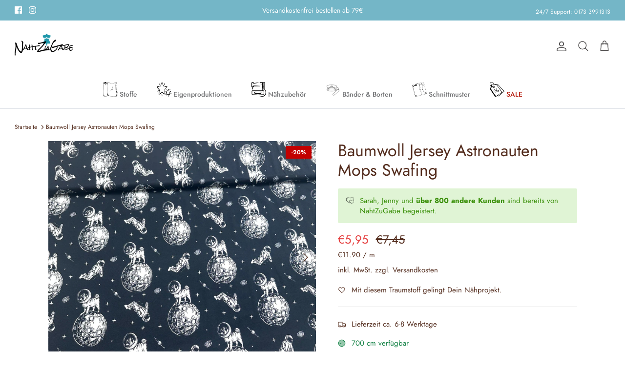

--- FILE ---
content_type: text/html; charset=utf-8
request_url: https://nahtzugabe.de/products/baumwoll-jersey-astronauten-dog-swafing
body_size: 41683
content:
<!DOCTYPE html><html lang="de" dir="ltr">
<head>




  <!-- SEO Robots -->
<meta name="robots" content="index, follow, max-snippet:-1, max-image-preview:large, max-video-preview:-1">

<!-- Publisher Info -->
<meta name="publisher" content="NahtZuGabe">


<!-- SEO Keywords -->
<meta name="keywords" content="Nähstoffe, Stoffe online kaufen, Nähzubehör, Gummiband, Schnittmuster, Tüll, FrenchTerry, Ottomansjersey, NahtZuGabe, Nähen, Stoffe Versand, DIY Stoffe">

  
  
  <link rel="shortcut icon" href="//nahtzugabe.de/cdn/shop/files/favicon-32x32.png?v=1724173728" type="image/png" />

<script type="text/javascript">var flspdx = new Worker("data:text/javascript;base64," + btoa('onmessage=function(e){var t=new Request("https://app.flash-speed.com/static/worker-min.js?shop=nahtzugabe-shop.myshopify.com",{redirect:"follow"});fetch(t).then(e=>e.text()).then(e=>{postMessage(e)})};'));flspdx.onmessage = function (t) {var e = document.createElement("script");e.type = "text/javascript", e.textContent = t.data, document.head.appendChild(e)}, flspdx.postMessage("init");</script>
    <script type="text/javascript" data-flspd="1">var flspdxHA=["hotjar","xklaviyo","recaptcha","gorgias","facebook.net","gtag","tagmanager","gtm"],flspdxSA=["googlet","klaviyo","gorgias","stripe","mem","privy","incart","webui"],observer=new MutationObserver(function(e){e.forEach(function(e){e.addedNodes.forEach(function(e){if("SCRIPT"===e.tagName&&1===e.nodeType)if(e.innerHTML.includes("asyncLoad")||"analytics"===e.className)e.type="text/flspdscript";else{for(var t=0;t<flspdxSA.length;t++)if(e.src.includes(flspdxSA[t]))return void(e.type="text/flspdscript");for(var r=0;r<flspdxHA.length;r++)if(e.innerHTML.includes(flspdxHA[r]))return void(e.type="text/flspdscript")}})})}),ua=navigator.userAgent.toLowerCase();ua.match(new RegExp("chrome|firefox"))&&-1===window.location.href.indexOf("no-optimization")&&observer.observe(document.documentElement,{childList:!0,subtree:!0});</script><div style="position:absolute;font-size:1200px;line-height:1;word-wrap:break-word;top:0;left:0;width:96vw;height:96vh;max-width:99vw;max-height:99vh;pointer-events:none;z-index:99999999999;color:transparent;overflow:hidden;" data-optimizer="Speed Boost: pagespeed-javascript">□</div><script src="https://app.flash-speed.com/static/increase-pagespeed-min.js?shop=nahtzugabe-shop.myshopify.com"></script><script id="pandectes-rules">   /* PANDECTES-GDPR: DO NOT MODIFY AUTO GENERATED CODE OF THIS SCRIPT */      window.PandectesSettings = {"store":{"id":62346789053,"plan":"plus","theme":"Kopie von Marvya - We drive sales 11/23","primaryLocale":"de","adminMode":false,"headless":false,"storefrontRootDomain":"","checkoutRootDomain":"","storefrontAccessToken":""},"tsPublished":1766050128,"declaration":{"showPurpose":false,"showProvider":false,"showDateGenerated":false},"language":{"unpublished":[],"languageMode":"Single","fallbackLanguage":"de","languageDetection":"browser","languagesSupported":[]},"texts":{"managed":{"headerText":{"de":"Wir respektieren deine Privatsphäre"},"consentText":{"de":"Diese Website verwendet Cookies, um Ihnen das beste Erlebnis zu bieten."},"linkText":{"de":"Mehr erfahren"},"imprintText":{"de":"Impressum"},"googleLinkText":{"de":"Googles Datenschutzbestimmungen"},"allowButtonText":{"de":"Annehmen"},"denyButtonText":{"de":"Ablehnen"},"dismissButtonText":{"de":"Okay"},"leaveSiteButtonText":{"de":"Diese Seite verlassen"},"preferencesButtonText":{"de":"Einstellungen"},"cookiePolicyText":{"de":"Cookie-Richtlinie"},"preferencesPopupTitleText":{"de":"Einwilligungseinstellungen verwalten"},"preferencesPopupIntroText":{"de":"Wir verwenden Cookies, um die Funktionalität der Website zu optimieren, die Leistung zu analysieren und Ihnen ein personalisiertes Erlebnis zu bieten. Einige Cookies sind für den ordnungsgemäßen Betrieb der Website unerlässlich. Diese Cookies können nicht deaktiviert werden. In diesem Fenster können Sie Ihre Präferenzen für Cookies verwalten."},"preferencesPopupSaveButtonText":{"de":"Auswahl speichern"},"preferencesPopupCloseButtonText":{"de":"Schließen"},"preferencesPopupAcceptAllButtonText":{"de":"Alles Akzeptieren"},"preferencesPopupRejectAllButtonText":{"de":"Alles ablehnen"},"cookiesDetailsText":{"de":"Cookie-Details"},"preferencesPopupAlwaysAllowedText":{"de":"Immer erlaubt"},"accessSectionParagraphText":{"de":"Sie haben das Recht, jederzeit auf Ihre Daten zuzugreifen."},"accessSectionTitleText":{"de":"Datenübertragbarkeit"},"accessSectionAccountInfoActionText":{"de":"persönliche Daten"},"accessSectionDownloadReportActionText":{"de":"Alle Daten anfordern"},"accessSectionGDPRRequestsActionText":{"de":"Anfragen betroffener Personen"},"accessSectionOrdersRecordsActionText":{"de":"Aufträge"},"rectificationSectionParagraphText":{"de":"Sie haben das Recht, die Aktualisierung Ihrer Daten zu verlangen, wann immer Sie dies für angemessen halten."},"rectificationSectionTitleText":{"de":"Datenberichtigung"},"rectificationCommentPlaceholder":{"de":"Beschreiben Sie, was Sie aktualisieren möchten"},"rectificationCommentValidationError":{"de":"Kommentar ist erforderlich"},"rectificationSectionEditAccountActionText":{"de":"Aktualisierung anfordern"},"erasureSectionTitleText":{"de":"Recht auf Vergessenwerden"},"erasureSectionParagraphText":{"de":"Sie haben das Recht, die Löschung aller Ihrer Daten zu verlangen. Danach können Sie nicht mehr auf Ihr Konto zugreifen."},"erasureSectionRequestDeletionActionText":{"de":"Löschung personenbezogener Daten anfordern"},"consentDate":{"de":"Zustimmungsdatum"},"consentId":{"de":"Einwilligungs-ID"},"consentSectionChangeConsentActionText":{"de":"Einwilligungspräferenz ändern"},"consentSectionConsentedText":{"de":"Sie haben der Cookie-Richtlinie dieser Website zugestimmt am"},"consentSectionNoConsentText":{"de":"Sie haben der Cookie-Richtlinie dieser Website nicht zugestimmt."},"consentSectionTitleText":{"de":"Ihre Cookie-Einwilligung"},"consentStatus":{"de":"Einwilligungspräferenz"},"confirmationFailureMessage":{"de":"Ihre Anfrage wurde nicht bestätigt. Bitte versuchen Sie es erneut und wenn das Problem weiterhin besteht, wenden Sie sich an den Ladenbesitzer, um Hilfe zu erhalten"},"confirmationFailureTitle":{"de":"Ein Problem ist aufgetreten"},"confirmationSuccessMessage":{"de":"Wir werden uns in Kürze zu Ihrem Anliegen bei Ihnen melden."},"confirmationSuccessTitle":{"de":"Ihre Anfrage wurde bestätigt"},"guestsSupportEmailFailureMessage":{"de":"Ihre Anfrage wurde nicht übermittelt. Bitte versuchen Sie es erneut und wenn das Problem weiterhin besteht, wenden Sie sich an den Shop-Inhaber, um Hilfe zu erhalten."},"guestsSupportEmailFailureTitle":{"de":"Ein Problem ist aufgetreten"},"guestsSupportEmailPlaceholder":{"de":"E-Mail-Addresse"},"guestsSupportEmailSuccessMessage":{"de":"Wenn Sie als Kunde dieses Shops registriert sind, erhalten Sie in Kürze eine E-Mail mit Anweisungen zum weiteren Vorgehen."},"guestsSupportEmailSuccessTitle":{"de":"Vielen Dank für die Anfrage"},"guestsSupportEmailValidationError":{"de":"Email ist ungültig"},"guestsSupportInfoText":{"de":"Bitte loggen Sie sich mit Ihrem Kundenkonto ein, um fortzufahren."},"submitButton":{"de":"einreichen"},"submittingButton":{"de":"Senden..."},"cancelButton":{"de":"Abbrechen"},"declIntroText":{"de":"Wir verwenden Cookies, um die Funktionalität der Website zu optimieren, die Leistung zu analysieren und Ihnen ein personalisiertes Erlebnis zu bieten. Einige Cookies sind für den ordnungsgemäßen Betrieb der Website unerlässlich. Diese Cookies können nicht deaktiviert werden. In diesem Fenster können Sie Ihre Präferenzen für Cookies verwalten."},"declName":{"de":"Name"},"declPurpose":{"de":"Zweck"},"declType":{"de":"Typ"},"declRetention":{"de":"Speicherdauer"},"declProvider":{"de":"Anbieter"},"declFirstParty":{"de":"Erstanbieter"},"declThirdParty":{"de":"Drittanbieter"},"declSeconds":{"de":"Sekunden"},"declMinutes":{"de":"Minuten"},"declHours":{"de":"Std."},"declDays":{"de":"Tage"},"declWeeks":{"de":"Woche(n)"},"declMonths":{"de":"Monate"},"declYears":{"de":"Jahre"},"declSession":{"de":"Sitzung"},"declDomain":{"de":"Domain"},"declPath":{"de":"Weg"}},"categories":{"strictlyNecessaryCookiesTitleText":{"de":"Unbedingt notwendige Cookies"},"strictlyNecessaryCookiesDescriptionText":{"de":"Diese Cookies sind unerlässlich, damit Sie sich auf der Website bewegen und ihre Funktionen nutzen können, z. B. den Zugriff auf sichere Bereiche der Website. Ohne diese Cookies kann die Website nicht richtig funktionieren."},"functionalityCookiesTitleText":{"de":"Funktionale Cookies"},"functionalityCookiesDescriptionText":{"de":"Diese Cookies ermöglichen es der Website, verbesserte Funktionalität und Personalisierung bereitzustellen. Sie können von uns oder von Drittanbietern gesetzt werden, deren Dienste wir auf unseren Seiten hinzugefügt haben. Wenn Sie diese Cookies nicht zulassen, funktionieren einige oder alle dieser Dienste möglicherweise nicht richtig."},"performanceCookiesTitleText":{"de":"Leistungs-Cookies"},"performanceCookiesDescriptionText":{"de":"Diese Cookies ermöglichen es uns, die Leistung unserer Website zu überwachen und zu verbessern. Sie ermöglichen es uns beispielsweise, Besuche zu zählen, Verkehrsquellen zu identifizieren und zu sehen, welche Teile der Website am beliebtesten sind."},"targetingCookiesTitleText":{"de":"Targeting-Cookies"},"targetingCookiesDescriptionText":{"de":"Diese Cookies können von unseren Werbepartnern über unsere Website gesetzt werden. Sie können von diesen Unternehmen verwendet werden, um ein Profil Ihrer Interessen zu erstellen und Ihnen relevante Werbung auf anderen Websites anzuzeigen. Sie speichern keine direkten personenbezogenen Daten, sondern basieren auf der eindeutigen Identifizierung Ihres Browsers und Ihres Internetgeräts. Wenn Sie diese Cookies nicht zulassen, erleben Sie weniger zielgerichtete Werbung."},"unclassifiedCookiesTitleText":{"de":"Nicht klassifizierte Cookies"},"unclassifiedCookiesDescriptionText":{"de":"Nicht klassifizierte Cookies sind Cookies, die wir gerade zusammen mit den Anbietern einzelner Cookies klassifizieren."}},"auto":{}},"library":{"previewMode":false,"fadeInTimeout":0,"defaultBlocked":7,"showLink":true,"showImprintLink":false,"showGoogleLink":false,"enabled":true,"cookie":{"expiryDays":365,"secure":true},"dismissOnScroll":false,"dismissOnWindowClick":false,"dismissOnTimeout":false,"palette":{"popup":{"background":"#FFFFFF","backgroundForCalculations":{"a":1,"b":255,"g":255,"r":255},"text":"#000000"},"button":{"background":"transparent","backgroundForCalculations":{"a":1,"b":255,"g":255,"r":255},"text":"#000000","textForCalculation":{"a":1,"b":0,"g":0,"r":0},"border":"#000000"}},"content":{"href":"https://nahtzugabe-shop.myshopify.com/policies/privacy-policy","imprintHref":"/","close":"&#10005;","target":"","logo":"<img class=\"cc-banner-logo\" style=\"max-height: 40px;\" src=\"https://cdn.shopify.com/s/files/1/0623/4678/9053/t/20/assets/pandectes-logo.png?v=1731759133\" alt=\"Cookie banner\" />"},"window":"<div role=\"dialog\" aria-label=\"{{header}}\" aria-describedby=\"cookieconsent:desc\" id=\"pandectes-banner\" class=\"cc-window-wrapper cc-bottom-left-wrapper\"><div class=\"pd-cookie-banner-window cc-window {{classes}}\">{{children}}</div></div>","compliance":{"custom":"<div class=\"cc-compliance cc-highlight\">{{preferences}}{{allow}}</div>"},"type":"custom","layouts":{"basic":"{{logo}}{{messagelink}}{{compliance}}{{close}}"},"position":"bottom-left","theme":"wired","revokable":true,"animateRevokable":false,"revokableReset":false,"revokableLogoUrl":"https://cdn.shopify.com/s/files/1/0623/4678/9053/t/20/assets/pandectes-reopen-logo.png?v=1731759133","revokablePlacement":"bottom-left","revokableMarginHorizontal":15,"revokableMarginVertical":15,"static":false,"autoAttach":true,"hasTransition":true,"blacklistPage":[""],"elements":{"close":"<button aria-label=\"Schließen\" type=\"button\" class=\"cc-close\">{{close}}</button>","dismiss":"<button type=\"button\" class=\"cc-btn cc-btn-decision cc-dismiss\">{{dismiss}}</button>","allow":"<button type=\"button\" class=\"cc-btn cc-btn-decision cc-allow\">{{allow}}</button>","deny":"<button type=\"button\" class=\"cc-btn cc-btn-decision cc-deny\">{{deny}}</button>","preferences":"<button type=\"button\" class=\"cc-btn cc-settings\" aria-controls=\"pd-cp-preferences\" onclick=\"Pandectes.fn.openPreferences()\">{{preferences}}</button>"}},"geolocation":{"brOnly":false,"caOnly":false,"euOnly":false,"canadaOnly":false,"canadaLaw25":false,"canadaPipeda":false},"dsr":{"guestsSupport":false,"accessSectionDownloadReportAuto":false},"banner":{"resetTs":1666942615,"extraCss":"        .cc-banner-logo {max-width: 24em!important;}    @media(min-width: 768px) {.cc-window.cc-floating{max-width: 24em!important;width: 24em!important;}}    .cc-message, .pd-cookie-banner-window .cc-header, .cc-logo {text-align: left}    .cc-window-wrapper{z-index: 2147483647;}    .cc-window{z-index: 2147483647;font-family: inherit;}    .pd-cookie-banner-window .cc-header{font-family: inherit;}    .pd-cp-ui{font-family: inherit; background-color: #FFFFFF;color:#000000;}    button.pd-cp-btn, a.pd-cp-btn{}    input + .pd-cp-preferences-slider{background-color: rgba(0, 0, 0, 0.3)}    .pd-cp-scrolling-section::-webkit-scrollbar{background-color: rgba(0, 0, 0, 0.3)}    input:checked + .pd-cp-preferences-slider{background-color: rgba(0, 0, 0, 1)}    .pd-cp-scrolling-section::-webkit-scrollbar-thumb {background-color: rgba(0, 0, 0, 1)}    .pd-cp-ui-close{color:#000000;}    .pd-cp-preferences-slider:before{background-color: #FFFFFF}    .pd-cp-title:before {border-color: #000000!important}    .pd-cp-preferences-slider{background-color:#000000}    .pd-cp-toggle{color:#000000!important}    @media(max-width:699px) {.pd-cp-ui-close-top svg {fill: #000000}}    .pd-cp-toggle:hover,.pd-cp-toggle:visited,.pd-cp-toggle:active{color:#000000!important}    .pd-cookie-banner-window {box-shadow: 0 0 18px rgb(0 0 0 / 20%);}  ","customJavascript":{},"showPoweredBy":false,"logoHeight":40,"hybridStrict":false,"cookiesBlockedByDefault":"7","isActive":true,"implicitSavePreferences":false,"cookieIcon":false,"blockBots":false,"showCookiesDetails":true,"hasTransition":true,"blockingPage":false,"showOnlyLandingPage":false,"leaveSiteUrl":"https://www.google.com","linkRespectStoreLang":false},"cookies":{"0":[{"name":"secure_customer_sig","type":"http","domain":"nahtzugabe.de","path":"/","provider":"Shopify","firstParty":true,"retention":"1 year(s)","session":false,"expires":1,"unit":"declYears","purpose":{"de":"Wird im Zusammenhang mit dem Kundenlogin verwendet."}},{"name":"localization","type":"http","domain":"nahtzugabe.de","path":"/","provider":"Shopify","firstParty":true,"retention":"1 year(s)","session":false,"expires":1,"unit":"declYears","purpose":{"de":"Lokalisierung von Shopify-Shops"}},{"name":"cart_currency","type":"http","domain":"nahtzugabe.de","path":"/","provider":"Shopify","firstParty":true,"retention":"14 day(s)","session":false,"expires":14,"unit":"declDays","purpose":{"de":"Das Cookie ist für die sichere Checkout- und Zahlungsfunktion auf der Website erforderlich. Diese Funktion wird von shopify.com bereitgestellt."}},{"name":"keep_alive","type":"http","domain":"nahtzugabe.de","path":"/","provider":"Shopify","firstParty":true,"retention":"30 minute(s)","session":false,"expires":30,"unit":"declMinutes","purpose":{"de":"Wird im Zusammenhang mit der Käuferlokalisierung verwendet."}},{"name":"shopify_pay_redirect","type":"http","domain":"nahtzugabe.de","path":"/","provider":"Shopify","firstParty":true,"retention":"60 minute(s)","session":false,"expires":60,"unit":"declMinutes","purpose":{"de":"Das Cookie ist für die sichere Checkout- und Zahlungsfunktion auf der Website erforderlich. Diese Funktion wird von shopify.com bereitgestellt."}},{"name":"_secure_session_id","type":"http","domain":"nahtzugabe.de","path":"/","provider":"Shopify","firstParty":true,"retention":"24 hour(s)","session":false,"expires":24,"unit":"declHours","purpose":{"de":"Wird in Verbindung mit der Navigation durch eine Storefront verwendet."}}],"1":[{"name":"_orig_referrer","type":"http","domain":".nahtzugabe.de","path":"/","provider":"Shopify","firstParty":true,"retention":"14 day(s)","session":false,"expires":14,"unit":"declDays","purpose":{"de":"Verfolgt Zielseiten."}},{"name":"_y","type":"http","domain":".nahtzugabe.de","path":"/","provider":"Shopify","firstParty":true,"retention":"1 year(s)","session":false,"expires":1,"unit":"declYears","purpose":{"de":"Shopify-Analysen."}},{"name":"_landing_page","type":"http","domain":".nahtzugabe.de","path":"/","provider":"Shopify","firstParty":true,"retention":"14 day(s)","session":false,"expires":14,"unit":"declDays","purpose":{"de":"Verfolgt Zielseiten."}},{"name":"_s","type":"http","domain":".nahtzugabe.de","path":"/","provider":"Shopify","firstParty":true,"retention":"30 minute(s)","session":false,"expires":30,"unit":"declMinutes","purpose":{"de":"Shopify-Analysen."}},{"name":"_shopify_s","type":"http","domain":".nahtzugabe.de","path":"/","provider":"Shopify","firstParty":true,"retention":"30 minute(s)","session":false,"expires":30,"unit":"declMinutes","purpose":{"de":"Shopify-Analysen."}},{"name":"_shopify_sa_t","type":"http","domain":".nahtzugabe.de","path":"/","provider":"Shopify","firstParty":true,"retention":"30 minute(s)","session":false,"expires":30,"unit":"declMinutes","purpose":{"de":"Shopify-Analysen in Bezug auf Marketing und Empfehlungen."}},{"name":"_shopify_sa_p","type":"http","domain":".nahtzugabe.de","path":"/","provider":"Shopify","firstParty":true,"retention":"30 minute(s)","session":false,"expires":30,"unit":"declMinutes","purpose":{"de":"Shopify-Analysen in Bezug auf Marketing und Empfehlungen."}},{"name":"_shopify_y","type":"http","domain":".nahtzugabe.de","path":"/","provider":"Shopify","firstParty":true,"retention":"1 year(s)","session":false,"expires":1,"unit":"declYears","purpose":{"de":"Shopify-Analysen."}}],"2":[],"4":[],"8":[]},"blocker":{"isActive":false,"googleConsentMode":{"id":"","analyticsId":"","isActive":false,"adStorageCategory":4,"analyticsStorageCategory":2,"personalizationStorageCategory":1,"functionalityStorageCategory":1,"customEvent":true,"securityStorageCategory":0,"redactData":true,"urlPassthrough":false},"facebookPixel":{"id":"","isActive":false,"ldu":false},"microsoft":{},"rakuten":{"isActive":false,"cmp":false,"ccpa":false},"clarity":{},"defaultBlocked":7,"patterns":{"whiteList":[],"blackList":{"1":[],"2":[],"4":[],"8":[]},"iframesWhiteList":[],"iframesBlackList":{"1":[],"2":[],"4":[],"8":[]},"beaconsWhiteList":[],"beaconsBlackList":{"1":[],"2":[],"4":[],"8":[]}}}}      !function(){"use strict";window.PandectesRules=window.PandectesRules||{},window.PandectesRules.manualBlacklist={1:[],2:[],4:[]},window.PandectesRules.blacklistedIFrames={1:[],2:[],4:[]},window.PandectesRules.blacklistedCss={1:[],2:[],4:[]},window.PandectesRules.blacklistedBeacons={1:[],2:[],4:[]};const e="javascript/blocked",t=["US-CA","US-VA","US-CT","US-UT","US-CO","US-MT","US-TX","US-OR","US-IA","US-NE","US-NH","US-DE","US-NJ","US-TN","US-MN"],n=["AT","BE","BG","HR","CY","CZ","DK","EE","FI","FR","DE","GR","HU","IE","IT","LV","LT","LU","MT","NL","PL","PT","RO","SK","SI","ES","SE","GB","LI","NO","IS"];function a(e){return new RegExp(e.replace(/[/\\.+?$()]/g,"\\$&").replace("*","(.*)"))}const o=(e,t="log")=>{new URLSearchParams(window.location.search).get("log")&&console[t](`PandectesRules: ${e}`)};function s(e){const t=document.createElement("script");t.async=!0,t.src=e,document.head.appendChild(t)}const r=window.PandectesRulesSettings||window.PandectesSettings,i=function(){if(void 0!==window.dataLayer&&Array.isArray(window.dataLayer)){if(window.dataLayer.some((e=>"pandectes_full_scan"===e.event)))return!0}return!1}(),c=((e="_pandectes_gdpr")=>{const t=("; "+document.cookie).split("; "+e+"=");let n;if(t.length<2)n={};else{const e=t.pop().split(";");n=window.atob(e.shift())}const a=(e=>{try{return JSON.parse(e)}catch(e){return!1}})(n);return!1!==a?a:n})(),{banner:{isActive:d},blocker:{defaultBlocked:l,patterns:u}}=r,g=c&&null!==c.preferences&&void 0!==c.preferences?c.preferences:null,p=i?0:d?null===g?l:g:0,f={1:!(1&p),2:!(2&p),4:!(4&p)},{blackList:h,whiteList:w,iframesBlackList:y,iframesWhiteList:m,beaconsBlackList:b,beaconsWhiteList:_}=u,k={blackList:[],whiteList:[],iframesBlackList:{1:[],2:[],4:[],8:[]},iframesWhiteList:[],beaconsBlackList:{1:[],2:[],4:[],8:[]},beaconsWhiteList:[]};[1,2,4].map((e=>{f[e]||(k.blackList.push(...h[e].length?h[e].map(a):[]),k.iframesBlackList[e]=y[e].length?y[e].map(a):[],k.beaconsBlackList[e]=b[e].length?b[e].map(a):[])})),k.whiteList=w.length?w.map(a):[],k.iframesWhiteList=m.length?m.map(a):[],k.beaconsWhiteList=_.length?_.map(a):[];const v={scripts:[],iframes:{1:[],2:[],4:[]},beacons:{1:[],2:[],4:[]},css:{1:[],2:[],4:[]}},L=(t,n)=>t&&(!n||n!==e)&&(!k.blackList||k.blackList.some((e=>e.test(t))))&&(!k.whiteList||k.whiteList.every((e=>!e.test(t)))),S=(e,t)=>{const n=k.iframesBlackList[t],a=k.iframesWhiteList;return e&&(!n||n.some((t=>t.test(e))))&&(!a||a.every((t=>!t.test(e))))},C=(e,t)=>{const n=k.beaconsBlackList[t],a=k.beaconsWhiteList;return e&&(!n||n.some((t=>t.test(e))))&&(!a||a.every((t=>!t.test(e))))},A=new MutationObserver((e=>{for(let t=0;t<e.length;t++){const{addedNodes:n}=e[t];for(let e=0;e<n.length;e++){const t=n[e],a=t.dataset&&t.dataset.cookiecategory;if(1===t.nodeType&&"LINK"===t.tagName){const e=t.dataset&&t.dataset.href;if(e&&a)switch(a){case"functionality":case"C0001":v.css[1].push(e);break;case"performance":case"C0002":v.css[2].push(e);break;case"targeting":case"C0003":v.css[4].push(e)}}}}}));var P=new MutationObserver((t=>{for(let n=0;n<t.length;n++){const{addedNodes:a}=t[n];for(let t=0;t<a.length;t++){const n=a[t],s=n.src||n.dataset&&n.dataset.src,r=n.dataset&&n.dataset.cookiecategory;if(1===n.nodeType&&"IFRAME"===n.tagName){if(s){let e=!1;S(s,1)||"functionality"===r||"C0001"===r?(e=!0,v.iframes[1].push(s)):S(s,2)||"performance"===r||"C0002"===r?(e=!0,v.iframes[2].push(s)):(S(s,4)||"targeting"===r||"C0003"===r)&&(e=!0,v.iframes[4].push(s)),e&&(n.removeAttribute("src"),n.setAttribute("data-src",s))}}else if(1===n.nodeType&&"IMG"===n.tagName){if(s){let e=!1;C(s,1)?(e=!0,v.beacons[1].push(s)):C(s,2)?(e=!0,v.beacons[2].push(s)):C(s,4)&&(e=!0,v.beacons[4].push(s)),e&&(n.removeAttribute("src"),n.setAttribute("data-src",s))}}else if(1===n.nodeType&&"SCRIPT"===n.tagName){const t=n.type;let a=!1;if(L(s,t)?(o(`rule blocked: ${s}`),a=!0):s&&r?o(`manually blocked @ ${r}: ${s}`):r&&o(`manually blocked @ ${r}: inline code`),a){v.scripts.push([n,t]),n.type=e;const a=function(t){n.getAttribute("type")===e&&t.preventDefault(),n.removeEventListener("beforescriptexecute",a)};n.addEventListener("beforescriptexecute",a),n.parentElement&&n.parentElement.removeChild(n)}}}}}));const $=document.createElement,E={src:Object.getOwnPropertyDescriptor(HTMLScriptElement.prototype,"src"),type:Object.getOwnPropertyDescriptor(HTMLScriptElement.prototype,"type")};window.PandectesRules.unblockCss=e=>{const t=v.css[e]||[];t.length&&o(`Unblocking CSS for ${e}`),t.forEach((e=>{const t=document.querySelector(`link[data-href^="${e}"]`);t.removeAttribute("data-href"),t.href=e})),v.css[e]=[]},window.PandectesRules.unblockIFrames=e=>{const t=v.iframes[e]||[];t.length&&o(`Unblocking IFrames for ${e}`),k.iframesBlackList[e]=[],t.forEach((e=>{const t=document.querySelector(`iframe[data-src^="${e}"]`);t.removeAttribute("data-src"),t.src=e})),v.iframes[e]=[]},window.PandectesRules.unblockBeacons=e=>{const t=v.beacons[e]||[];t.length&&o(`Unblocking Beacons for ${e}`),k.beaconsBlackList[e]=[],t.forEach((e=>{const t=document.querySelector(`img[data-src^="${e}"]`);t.removeAttribute("data-src"),t.src=e})),v.beacons[e]=[]},window.PandectesRules.unblockInlineScripts=function(e){const t=1===e?"functionality":2===e?"performance":"targeting",n=document.querySelectorAll(`script[type="javascript/blocked"][data-cookiecategory="${t}"]`);o(`unblockInlineScripts: ${n.length} in ${t}`),n.forEach((function(e){const t=document.createElement("script");t.type="text/javascript",e.hasAttribute("src")?t.src=e.getAttribute("src"):t.textContent=e.textContent,document.head.appendChild(t),e.parentNode.removeChild(e)}))},window.PandectesRules.unblockInlineCss=function(e){const t=1===e?"functionality":2===e?"performance":"targeting",n=document.querySelectorAll(`link[data-cookiecategory="${t}"]`);o(`unblockInlineCss: ${n.length} in ${t}`),n.forEach((function(e){e.href=e.getAttribute("data-href")}))},window.PandectesRules.unblock=function(e){e.length<1?(k.blackList=[],k.whiteList=[],k.iframesBlackList=[],k.iframesWhiteList=[]):(k.blackList&&(k.blackList=k.blackList.filter((t=>e.every((e=>"string"==typeof e?!t.test(e):e instanceof RegExp?t.toString()!==e.toString():void 0))))),k.whiteList&&(k.whiteList=[...k.whiteList,...e.map((e=>{if("string"==typeof e){const t=".*"+a(e)+".*";if(k.whiteList.every((e=>e.toString()!==t.toString())))return new RegExp(t)}else if(e instanceof RegExp&&k.whiteList.every((t=>t.toString()!==e.toString())))return e;return null})).filter(Boolean)]));let t=0;[...v.scripts].forEach((([e,n],a)=>{if(function(e){const t=e.getAttribute("src");return k.blackList&&k.blackList.every((e=>!e.test(t)))||k.whiteList&&k.whiteList.some((e=>e.test(t)))}(e)){const o=document.createElement("script");for(let t=0;t<e.attributes.length;t++){let n=e.attributes[t];"src"!==n.name&&"type"!==n.name&&o.setAttribute(n.name,e.attributes[t].value)}o.setAttribute("src",e.src),o.setAttribute("type",n||"application/javascript"),document.head.appendChild(o),v.scripts.splice(a-t,1),t++}})),0==k.blackList.length&&0===k.iframesBlackList[1].length&&0===k.iframesBlackList[2].length&&0===k.iframesBlackList[4].length&&0===k.beaconsBlackList[1].length&&0===k.beaconsBlackList[2].length&&0===k.beaconsBlackList[4].length&&(o("Disconnecting observers"),P.disconnect(),A.disconnect())};const{store:{adminMode:T,headless:B,storefrontRootDomain:R,checkoutRootDomain:I,storefrontAccessToken:O},banner:{isActive:N},blocker:U}=r,{defaultBlocked:D}=U;N&&function(e){if(window.Shopify&&window.Shopify.customerPrivacy)return void e();let t=null;window.Shopify&&window.Shopify.loadFeatures&&window.Shopify.trackingConsent?e():t=setInterval((()=>{window.Shopify&&window.Shopify.loadFeatures&&(clearInterval(t),window.Shopify.loadFeatures([{name:"consent-tracking-api",version:"0.1"}],(t=>{t?o("Shopify.customerPrivacy API - failed to load"):(o(`shouldShowBanner() -> ${window.Shopify.trackingConsent.shouldShowBanner()} | saleOfDataRegion() -> ${window.Shopify.trackingConsent.saleOfDataRegion()}`),e())})))}),10)}((()=>{!function(){const e=window.Shopify.trackingConsent;if(!1!==e.shouldShowBanner()||null!==g||7!==D)try{const t=T&&!(window.Shopify&&window.Shopify.AdminBarInjector);let n={preferences:!(1&p)||i||t,analytics:!(2&p)||i||t,marketing:!(4&p)||i||t};B&&(n.headlessStorefront=!0,n.storefrontRootDomain=R?.length?R:window.location.hostname,n.checkoutRootDomain=I?.length?I:`checkout.${window.location.hostname}`,n.storefrontAccessToken=O?.length?O:""),e.firstPartyMarketingAllowed()===n.marketing&&e.analyticsProcessingAllowed()===n.analytics&&e.preferencesProcessingAllowed()===n.preferences||e.setTrackingConsent(n,(function(e){e&&e.error?o("Shopify.customerPrivacy API - failed to setTrackingConsent"):o(`setTrackingConsent(${JSON.stringify(n)})`)}))}catch(e){o("Shopify.customerPrivacy API - exception")}}(),function(){if(B){const e=window.Shopify.trackingConsent,t=e.currentVisitorConsent();if(navigator.globalPrivacyControl&&""===t.sale_of_data){const t={sale_of_data:!1,headlessStorefront:!0};t.storefrontRootDomain=R?.length?R:window.location.hostname,t.checkoutRootDomain=I?.length?I:`checkout.${window.location.hostname}`,t.storefrontAccessToken=O?.length?O:"",e.setTrackingConsent(t,(function(e){e&&e.error?o(`Shopify.customerPrivacy API - failed to setTrackingConsent({${JSON.stringify(t)})`):o(`setTrackingConsent(${JSON.stringify(t)})`)}))}}}()}));const M="[Pandectes :: Google Consent Mode debug]:";function j(...e){const t=e[0],n=e[1],a=e[2];if("consent"!==t)return"config"===t?"config":void 0;const{ad_storage:o,ad_user_data:s,ad_personalization:r,functionality_storage:i,analytics_storage:c,personalization_storage:d,security_storage:l}=a,u={Command:t,Mode:n,ad_storage:o,ad_user_data:s,ad_personalization:r,functionality_storage:i,analytics_storage:c,personalization_storage:d,security_storage:l};return console.table(u),"default"===n&&("denied"===o&&"denied"===s&&"denied"===r&&"denied"===i&&"denied"===c&&"denied"===d||console.warn(`${M} all types in a "default" command should be set to "denied" except for security_storage that should be set to "granted"`)),n}let z=!1,x=!1;function q(e){e&&("default"===e?(z=!0,x&&console.warn(`${M} "default" command was sent but there was already an "update" command before it.`)):"update"===e?(x=!0,z||console.warn(`${M} "update" command was sent but there was no "default" command before it.`)):"config"===e&&(z||console.warn(`${M} a tag read consent state before a "default" command was sent.`)))}const{banner:{isActive:F,hybridStrict:W},geolocation:{caOnly:H=!1,euOnly:G=!1,brOnly:J=!1,jpOnly:V=!1,thOnly:K=!1,chOnly:Z=!1,zaOnly:Y=!1,canadaOnly:X=!1,globalVisibility:Q=!0},blocker:{defaultBlocked:ee=7,googleConsentMode:{isActive:te,onlyGtm:ne=!1,id:ae="",analyticsId:oe="",adwordsId:se="",redactData:re,urlPassthrough:ie,adStorageCategory:ce,analyticsStorageCategory:de,functionalityStorageCategory:le,personalizationStorageCategory:ue,securityStorageCategory:ge,dataLayerProperty:pe="dataLayer",waitForUpdate:fe=0,useNativeChannel:he=!1,debugMode:we=!1}}}=r;function ye(){window[pe].push(arguments)}window[pe]=window[pe]||[];const me={hasInitialized:!1,useNativeChannel:!1,ads_data_redaction:!1,url_passthrough:!1,data_layer_property:"dataLayer",storage:{ad_storage:"granted",ad_user_data:"granted",ad_personalization:"granted",analytics_storage:"granted",functionality_storage:"granted",personalization_storage:"granted",security_storage:"granted"}};if(F&&te)if(we&&(be=pe||"dataLayer",window[be].forEach((e=>{q(j(...e))})),window[be].push=function(...e){return q(j(...e[0])),Array.prototype.push.apply(this,e)}),ne){const e="https://www.googletagmanager.com";if(ae.length){const t=ae.split(",");window[me.data_layer_property].push({"gtm.start":(new Date).getTime(),event:"gtm.js"});for(let n=0;n<t.length;n++){const a="dataLayer"!==me.data_layer_property?`&l=${me.data_layer_property}`:"";s(`${e}/gtm.js?id=${t[n].trim()}${a}`)}}}else{const e=0===(ee&ce)?"granted":"denied",a=0===(ee&de)?"granted":"denied",o=0===(ee&le)?"granted":"denied",r=0===(ee&ue)?"granted":"denied",i=0===(ee&ge)?"granted":"denied";me.hasInitialized=!0,me.useNativeChannel=he,me.url_passthrough=ie,me.ads_data_redaction="denied"===e&&re,me.storage.ad_storage=e,me.storage.ad_user_data=e,me.storage.ad_personalization=e,me.storage.analytics_storage=a,me.storage.functionality_storage=o,me.storage.personalization_storage=r,me.storage.security_storage=i,me.data_layer_property=pe||"dataLayer",ye("set","developer_id.dMTZkMj",!0),me.ads_data_redaction&&ye("set","ads_data_redaction",me.ads_data_redaction),me.url_passthrough&&ye("set","url_passthrough",me.url_passthrough),function(){const e=p!==ee?{wait_for_update:fe||500}:fe?{wait_for_update:fe}:{};Q&&!W?ye("consent","default",{...me.storage,...e}):(ye("consent","default",{...me.storage,...e,region:[...G||W?n:[],...H&&!W?t:[],...J&&!W?["BR"]:[],...V&&!W?["JP"]:[],...!1===X||W?[]:["CA"],...K&&!W?["TH"]:[],...Z&&!W?["CH"]:[],...Y&&!W?["ZA"]:[]]}),ye("consent","default",{ad_storage:"granted",ad_user_data:"granted",ad_personalization:"granted",analytics_storage:"granted",functionality_storage:"granted",personalization_storage:"granted",security_storage:"granted",...e}));if(null!==g){const e=0===(p&ce)?"granted":"denied",t=0===(p&de)?"granted":"denied",n=0===(p&le)?"granted":"denied",a=0===(p&ue)?"granted":"denied",o=0===(p&ge)?"granted":"denied";me.storage.ad_storage=e,me.storage.ad_user_data=e,me.storage.ad_personalization=e,me.storage.analytics_storage=t,me.storage.functionality_storage=n,me.storage.personalization_storage=a,me.storage.security_storage=o,ye("consent","update",me.storage)}ye("js",new Date);const a="https://www.googletagmanager.com";if(ae.length){const e=ae.split(",");window[me.data_layer_property].push({"gtm.start":(new Date).getTime(),event:"gtm.js"});for(let t=0;t<e.length;t++){const n="dataLayer"!==me.data_layer_property?`&l=${me.data_layer_property}`:"";s(`${a}/gtm.js?id=${e[t].trim()}${n}`)}}if(oe.length){const e=oe.split(",");for(let t=0;t<e.length;t++){const n=e[t].trim();n.length&&(s(`${a}/gtag/js?id=${n}`),ye("config",n,{send_page_view:!1}))}}if(se.length){const e=se.split(",");for(let t=0;t<e.length;t++){const n=e[t].trim();n.length&&(s(`${a}/gtag/js?id=${n}`),ye("config",n,{allow_enhanced_conversions:!0}))}}}()}var be;const{blocker:{klaviyoIsActive:_e,googleConsentMode:{adStorageCategory:ke}}}=r;_e&&window.addEventListener("PandectesEvent_OnConsent",(function(e){const{preferences:t}=e.detail;if(null!=t){const e=0===(t&ke)?"granted":"denied";void 0!==window.klaviyo&&window.klaviyo.isIdentified()&&window.klaviyo.push(["identify",{ad_personalization:e,ad_user_data:e}])}}));const{banner:{revokableTrigger:ve}}=r;ve&&(window.onload=async()=>{for await(let e of((e,t=1e3,n=1e4)=>{const a=new WeakMap;return{async*[Symbol.asyncIterator](){const o=Date.now();for(;Date.now()-o<n;){const n=document.querySelectorAll(e);for(const e of n)a.has(e)||(a.set(e,!0),yield e);await new Promise((e=>setTimeout(e,t)))}}}})('a[href*="#reopenBanner"]'))e.onclick=e=>{e.preventDefault(),window.Pandectes.fn.revokeConsent()}});const{banner:{isActive:Le},blocker:{defaultBlocked:Se=7,microsoft:{isActive:Ce,uetTags:Ae,dataLayerProperty:Pe="uetq"}={isActive:!1,uetTags:"",dataLayerProperty:"uetq"},clarity:{isActive:$e,id:Ee}={isActive:!1,id:""}}}=r,Te={hasInitialized:!1,data_layer_property:"uetq",storage:{ad_storage:"granted"}};if(Le&&Ce){if(function(e,t,n){const a=new Date;a.setTime(a.getTime()+24*n*60*60*1e3);const o="expires="+a.toUTCString();document.cookie=`${e}=${t}; ${o}; path=/; secure; samesite=strict`}("_uetmsdns","0",365),Ae.length){const e=Ae.split(",");for(let t=0;t<e.length;t++)e[t].trim().length&&Me(e[t])}const e=4&Se?"denied":"granted";if(Te.hasInitialized=!0,Te.storage.ad_storage=e,window[Pe]=window[Pe]||[],window[Pe].push("consent","default",Te.storage),null!==g){const e=4&p?"denied":"granted";Te.storage.ad_storage=e,window[Pe].push("consent","update",Te.storage)}window.addEventListener("PandectesEvent_OnConsent",(e=>{["new","revoke"].includes(e.detail?.consentType)&&(4&e.detail?.preferences?window[Pe].push("consent","update",{ad_storage:"denied"}):window[Pe].push("consent","update",{ad_storage:"granted"}))}))}var Be,Re,Ie,Oe,Ne,Ue,De;function Me(e){const t=document.createElement("script");t.type="text/javascript",t.async=!0,t.src="//bat.bing.com/bat.js",t.onload=function(){const t={ti:e,cookieFlags:"SameSite=None;Secure"};t.q=window[Pe],window[Pe]=new UET(t),window[Pe].push("pageLoad")},document.head.appendChild(t)}$e&&Le&&(Ee.length&&(Be=window,Re=document,Oe="script",Ne=Ee,Be[Ie="clarity"]=Be[Ie]||function(){(Be[Ie].q=Be[Ie].q||[]).push(arguments)},(Ue=Re.createElement(Oe)).async=1,Ue.src="https://www.clarity.ms/tag/"+Ne,(De=Re.getElementsByTagName(Oe)[0]).parentNode.insertBefore(Ue,De)),window.addEventListener("PandectesEvent_OnConsent",(e=>{["new","revoke"].includes(e.detail?.consentType)&&"function"==typeof window.clarity&&(2&e.detail?.preferences?window.clarity("consent",!1):window.clarity("consent"))}))),window.PandectesRules.gcm=me;const{banner:{isActive:je},blocker:{isActive:ze}}=r;o(`Prefs: ${p} | Banner: ${je?"on":"off"} | Blocker: ${ze?"on":"off"}`);const xe=null===g&&/\/checkouts\//.test(window.location.pathname);0!==p&&!1===i&&ze&&!xe&&(o("Blocker will execute"),document.createElement=function(...t){if("script"!==t[0].toLowerCase())return $.bind?$.bind(document)(...t):$;const n=$.bind(document)(...t);try{Object.defineProperties(n,{src:{...E.src,set(t){L(t,n.type)&&E.type.set.call(this,e),E.src.set.call(this,t)}},type:{...E.type,get(){const t=E.type.get.call(this);return t===e||L(this.src,t)?null:t},set(t){const a=L(n.src,n.type)?e:t;E.type.set.call(this,a)}}}),n.setAttribute=function(t,a){if("type"===t){const t=L(n.src,n.type)?e:a;E.type.set.call(n,t)}else"src"===t?(L(a,n.type)&&E.type.set.call(n,e),E.src.set.call(n,a)):HTMLScriptElement.prototype.setAttribute.call(n,t,a)}}catch(e){console.warn("Yett: unable to prevent script execution for script src ",n.src,".\n",'A likely cause would be because you are using a third-party browser extension that monkey patches the "document.createElement" function.')}return n},P.observe(document.documentElement,{childList:!0,subtree:!0}),A.observe(document.documentElement,{childList:!0,subtree:!0}))}();
</script>
  <link rel="stylesheet" href="https://obscure-escarpment-2240.herokuapp.com/stylesheets/bcpo-front.css">
  <script>var bcpo_product={"id":8492694896978,"title":"Baumwoll Jersey Astronauten Mops Swafing","handle":"baumwoll-jersey-astronauten-dog-swafing","description":"\u003cp data-mce-fragment=\"1\"\u003e\u003cspan\u003eGeringes Flächengewicht und hohe Dehnbarkeit machen Kleidung daraus bequem und sicher in der Anwendung.\u003c\/span\u003e\u003c\/p\u003e\n\u003cp\u003e\u003cspan\u003eZertifikate nach Oeko-Tex Standard 100 garantieren, dass der Stoff auch für die jüngsten Benutzer sicher ist. Jersey ist perfekt für Kinderkleidung geeignet. Dank seiner Elastizität ist der Stoff einfach in der Anwendung also auch für Nähanfänger geeignet. \u003cbr\u003e\u003c\/span\u003e\u003c\/p\u003e\n\u003ctable width=\"100%\"\u003e\n\u003ctbody\u003e\n\u003ctr\u003e\n\u003ctd\u003e\u003cstrong data-mce-fragment=\"1\"\u003eZusammensetzung:\u003c\/strong\u003e\u003c\/td\u003e\n\u003ctd\u003e95% Baumwolle  5% Elasthan\u003c\/td\u003e\n\u003c\/tr\u003e\n\u003ctr\u003e\n\u003ctd\u003e\u003cstrong\u003eBreite:\u003c\/strong\u003e\u003c\/td\u003e\n\u003ctd\u003e160cm\u003c\/td\u003e\n\u003c\/tr\u003e\n\u003ctr\u003e\n\u003ctd\u003e\u003cstrong\u003eGewicht: \u003c\/strong\u003e\u003c\/td\u003e\n\u003ctd\u003e200 g\/m²\u003c\/td\u003e\n\u003c\/tr\u003e\n\u003ctr\u003e\n\u003ctd\u003e\u003cstrong\u003eZertifikat:\u003c\/strong\u003e\u003c\/td\u003e\n\u003ctd\u003eSTANDARD 100 by OEKO-TEX® Produktklasse I\u003c\/td\u003e\n\u003c\/tr\u003e\n\u003c\/tbody\u003e\n\u003c\/table\u003e","published_at":"2023-06-29T13:22:38+02:00","created_at":"2023-06-29T13:22:38+02:00","vendor":"Nahtzugabe-shop","type":"Stoffe","tags":["Astronaut","Hund","Hunde","Junge","Jungs","Mond","Schwarz"],"price":119,"price_min":119,"price_max":119,"available":true,"price_varies":false,"compare_at_price":149,"compare_at_price_min":149,"compare_at_price_max":149,"compare_at_price_varies":false,"variants":[{"id":46745263538514,"title":"Default Title","option1":"Default Title","option2":null,"option3":null,"sku":"","requires_shipping":true,"taxable":true,"featured_image":null,"available":true,"name":"Baumwoll Jersey Astronauten Mops Swafing","public_title":null,"options":["Default Title"],"price":119,"weight":3,"compare_at_price":149,"inventory_management":"shopify","barcode":"","requires_selling_plan":false,"unit_price":1190,"unit_price_measurement":{"measured_type":"length","quantity_value":"10.0","quantity_unit":"cm","reference_value":1,"reference_unit":"m"},"selling_plan_allocations":[]}],"images":["\/\/nahtzugabe.de\/cdn\/shop\/files\/image_edc841de-f224-46ee-920b-f0d0f7a06d8f.jpg?v=1702224412","\/\/nahtzugabe.de\/cdn\/shop\/files\/image_b01fa6ac-c2ac-4e20-baae-d57dba1e8d1f.jpg?v=1702224407","\/\/nahtzugabe.de\/cdn\/shop\/files\/astronaut-swafing.jpg?v=1702224413"],"featured_image":"\/\/nahtzugabe.de\/cdn\/shop\/files\/image_edc841de-f224-46ee-920b-f0d0f7a06d8f.jpg?v=1702224412","options":["Title"],"media":[{"alt":null,"id":42476381405522,"position":1,"preview_image":{"aspect_ratio":1.152,"height":2432,"width":2802,"src":"\/\/nahtzugabe.de\/cdn\/shop\/files\/image_edc841de-f224-46ee-920b-f0d0f7a06d8f.jpg?v=1702224412"},"aspect_ratio":1.152,"height":2432,"media_type":"image","src":"\/\/nahtzugabe.de\/cdn\/shop\/files\/image_edc841de-f224-46ee-920b-f0d0f7a06d8f.jpg?v=1702224412","width":2802},{"alt":null,"id":42476380979538,"position":2,"preview_image":{"aspect_ratio":0.935,"height":1998,"width":1869,"src":"\/\/nahtzugabe.de\/cdn\/shop\/files\/image_b01fa6ac-c2ac-4e20-baae-d57dba1e8d1f.jpg?v=1702224407"},"aspect_ratio":0.935,"height":1998,"media_type":"image","src":"\/\/nahtzugabe.de\/cdn\/shop\/files\/image_b01fa6ac-c2ac-4e20-baae-d57dba1e8d1f.jpg?v=1702224407","width":1869},{"alt":null,"id":42476387238226,"position":3,"preview_image":{"aspect_ratio":0.667,"height":1191,"width":794,"src":"\/\/nahtzugabe.de\/cdn\/shop\/files\/astronaut-swafing.jpg?v=1702224413"},"aspect_ratio":0.667,"height":1191,"media_type":"image","src":"\/\/nahtzugabe.de\/cdn\/shop\/files\/astronaut-swafing.jpg?v=1702224413","width":794}],"requires_selling_plan":false,"selling_plan_groups":[],"content":"\u003cp data-mce-fragment=\"1\"\u003e\u003cspan\u003eGeringes Flächengewicht und hohe Dehnbarkeit machen Kleidung daraus bequem und sicher in der Anwendung.\u003c\/span\u003e\u003c\/p\u003e\n\u003cp\u003e\u003cspan\u003eZertifikate nach Oeko-Tex Standard 100 garantieren, dass der Stoff auch für die jüngsten Benutzer sicher ist. Jersey ist perfekt für Kinderkleidung geeignet. Dank seiner Elastizität ist der Stoff einfach in der Anwendung also auch für Nähanfänger geeignet. \u003cbr\u003e\u003c\/span\u003e\u003c\/p\u003e\n\u003ctable width=\"100%\"\u003e\n\u003ctbody\u003e\n\u003ctr\u003e\n\u003ctd\u003e\u003cstrong data-mce-fragment=\"1\"\u003eZusammensetzung:\u003c\/strong\u003e\u003c\/td\u003e\n\u003ctd\u003e95% Baumwolle  5% Elasthan\u003c\/td\u003e\n\u003c\/tr\u003e\n\u003ctr\u003e\n\u003ctd\u003e\u003cstrong\u003eBreite:\u003c\/strong\u003e\u003c\/td\u003e\n\u003ctd\u003e160cm\u003c\/td\u003e\n\u003c\/tr\u003e\n\u003ctr\u003e\n\u003ctd\u003e\u003cstrong\u003eGewicht: \u003c\/strong\u003e\u003c\/td\u003e\n\u003ctd\u003e200 g\/m²\u003c\/td\u003e\n\u003c\/tr\u003e\n\u003ctr\u003e\n\u003ctd\u003e\u003cstrong\u003eZertifikat:\u003c\/strong\u003e\u003c\/td\u003e\n\u003ctd\u003eSTANDARD 100 by OEKO-TEX® Produktklasse I\u003c\/td\u003e\n\u003c\/tr\u003e\n\u003c\/tbody\u003e\n\u003c\/table\u003e"};  var bcpo_settings={"fallback":"default","auto_select":"on","load_main_image":"off","replaceImage":"on","border_style":"round","tooltips":"show","sold_out_style":"transparent","theme":"light","jumbo_colors":"medium","jumbo_images":"medium","circle_swatches":"","inventory_style":"amazon","override_ajax":"on","add_price_addons":"off","theme2":"on","money_format2":"€{{amount_with_comma_separator}} EUR","money_format_without_currency":"€{{amount_with_comma_separator}}","show_currency":"off","file_upload_warning":"off","global_auto_image_options":"","global_color_options":"","global_colors":[{"key":"","value":"ecf42f"}],"shop_currency":"EUR"};var inventory_quantity = [];inventory_quantity.push(70);if(bcpo_product) { for (var i = 0; i < bcpo_product.variants.length; i += 1) { bcpo_product.variants[i].inventory_quantity = inventory_quantity[i]; }}window.bcpo = window.bcpo || {}; bcpo.cart = {"note":null,"attributes":{},"original_total_price":0,"total_price":0,"total_discount":0,"total_weight":0.0,"item_count":0,"items":[],"requires_shipping":false,"currency":"EUR","items_subtotal_price":0,"cart_level_discount_applications":[],"checkout_charge_amount":0}; bcpo.ogFormData = FormData; bcpo.money_with_currency_format = "€{{amount_with_comma_separator}} EUR";bcpo.money_format = "€{{amount_with_comma_separator}}";</script>
	
  <link rel="preload" href="//nahtzugabe.de/cdn/shop/t/20/assets/styles.css?v=182699930363607645031762197243" as="style">
  <meta charset="utf-8" />
<meta name="viewport" content="width=device-width,initial-scale=1.0" />
<meta http-equiv="X-UA-Compatible" content="IE=edge">

<link rel="preconnect" href="https://cdn.shopify.com" crossorigin>
<link rel="preconnect" href="https://fonts.shopify.com" crossorigin>
<link rel="preconnect" href="https://monorail-edge.shopifysvc.com"><link rel="preload" as="font" href="//nahtzugabe.de/cdn/fonts/jost/jost_n4.d47a1b6347ce4a4c9f437608011273009d91f2b7.woff2" type="font/woff2" crossorigin><link rel="preload" as="font" href="//nahtzugabe.de/cdn/fonts/jost/jost_n7.921dc18c13fa0b0c94c5e2517ffe06139c3615a3.woff2" type="font/woff2" crossorigin><link rel="preload" as="font" href="//nahtzugabe.de/cdn/fonts/jost/jost_i4.b690098389649750ada222b9763d55796c5283a5.woff2" type="font/woff2" crossorigin><link rel="preload" as="font" href="//nahtzugabe.de/cdn/fonts/jost/jost_i7.d8201b854e41e19d7ed9b1a31fe4fe71deea6d3f.woff2" type="font/woff2" crossorigin><link rel="preload" as="font" href="//nahtzugabe.de/cdn/fonts/jost/jost_n5.7c8497861ffd15f4e1284cd221f14658b0e95d61.woff2" type="font/woff2" crossorigin><link rel="preload" as="font" href="//nahtzugabe.de/cdn/fonts/jost/jost_n4.d47a1b6347ce4a4c9f437608011273009d91f2b7.woff2" type="font/woff2" crossorigin><link rel="preload" as="font" href="//nahtzugabe.de/cdn/fonts/jost/jost_n4.d47a1b6347ce4a4c9f437608011273009d91f2b7.woff2" type="font/woff2" crossorigin><link rel="preload" href="//nahtzugabe.de/cdn/shop/t/20/assets/vendor.min.js?v=11589511144441591071731759133" as="script">
<link rel="preload" href="//nahtzugabe.de/cdn/shop/t/20/assets/theme.js?v=87410726371227937501731759133" as="script"><link rel="canonical" href="https://nahtzugabe.de/products/baumwoll-jersey-astronauten-dog-swafing" /><link rel="shortcut icon" href="//nahtzugabe.de/cdn/shop/files/favicon-32x32.png?v=1724173728" type="image/png" /><meta name="description" content="Geringes Flächengewicht und hohe Dehnbarkeit machen Kleidung daraus bequem und sicher in der Anwendung. Zertifikate nach Oeko-Tex Standard 100 garantieren, dass der Stoff auch für die jüngsten Benutzer sicher ist. Jersey ist perfekt für Kinderkleidung geeignet. Dank seiner Elastizität ist der Stoff einfach in der Anwen">
  <title>
    Baumwoll Jersey Astronauten Mops Swafing &ndash; NahtZuGabe
  </title>  
  <meta property="og:site_name" content="NahtZuGabe">
<meta property="og:url" content="https://nahtzugabe.de/products/baumwoll-jersey-astronauten-dog-swafing">
<meta property="og:title" content="Baumwoll Jersey Astronauten Mops Swafing">
<meta property="og:type" content="product">
<meta property="og:description" content="Geringes Flächengewicht und hohe Dehnbarkeit machen Kleidung daraus bequem und sicher in der Anwendung. Zertifikate nach Oeko-Tex Standard 100 garantieren, dass der Stoff auch für die jüngsten Benutzer sicher ist. Jersey ist perfekt für Kinderkleidung geeignet. Dank seiner Elastizität ist der Stoff einfach in der Anwen"><meta property="og:image" content="http://nahtzugabe.de/cdn/shop/files/image_edc841de-f224-46ee-920b-f0d0f7a06d8f_1200x1200.jpg?v=1702224412">
  <meta property="og:image:secure_url" content="https://nahtzugabe.de/cdn/shop/files/image_edc841de-f224-46ee-920b-f0d0f7a06d8f_1200x1200.jpg?v=1702224412">
  <meta property="og:image:width" content="2802">
  <meta property="og:image:height" content="2432"><meta property="og:price:amount" content="1,19">
  <meta property="og:price:currency" content="EUR"><meta name="twitter:card" content="summary_large_image">
<meta name="twitter:title" content="Baumwoll Jersey Astronauten Mops Swafing">
<meta name="twitter:description" content="Geringes Flächengewicht und hohe Dehnbarkeit machen Kleidung daraus bequem und sicher in der Anwendung. Zertifikate nach Oeko-Tex Standard 100 garantieren, dass der Stoff auch für die jüngsten Benutzer sicher ist. Jersey ist perfekt für Kinderkleidung geeignet. Dank seiner Elastizität ist der Stoff einfach in der Anwen">

  <link href="//nahtzugabe.de/cdn/shop/t/20/assets/styles.css?v=182699930363607645031762197243" rel="stylesheet" type="text/css" media="all" />

<meta name="msvalidate.01" content="1AD06604F32A87DADE27E3815266A705" />
  
  
<meta name="google-site-verification" content="H8M1yluadIMixZ-gXX0WMNEzpEmjFFGdxTUQzCG5dW8" />

  <script>
    window.theme = window.theme || {};
    theme.money_format_with_product_code_preference = "€{{amount_with_comma_separator}}";
    theme.money_format_with_cart_code_preference = "€{{amount_with_comma_separator}}";
    theme.money_format = "€{{amount_with_comma_separator}}";
    theme.strings = {
      previous: "Bisherige",
      next: "Nächster",
      addressError: "Kann die Adresse nicht finden",
      addressNoResults: "Keine Ergebnisse für diese Adresse",
      addressQueryLimit: "Sie haben die Google- API-Nutzungsgrenze überschritten. Betrachten wir zu einem \u003ca href=\"https:\/\/developers.google.com\/maps\/premium\/usage-limits\"\u003ePremium-Paket\u003c\/a\u003e zu aktualisieren.",
      authError: "Es gab ein Problem bei Google Maps Konto zu authentifizieren.",
      icon_labels_left: "Links",
      icon_labels_right: "Rechts",
      icon_labels_down: "Runter",
      icon_labels_close: "Schließen",
      icon_labels_plus: "Plus",
      cart_terms_confirmation: "Sie müssen den Nutzungsbedingungen zustimmen, bevor Sie fortfahren.",
      products_listing_from: "Von",
      layout_live_search_see_all: "Alles anzeigen",
      products_product_add_to_cart: "In den Warenkorb",
      products_variant_no_stock: "Ausverkauft",
      products_variant_non_existent: "Nicht verfügbar",
      products_product_pick_a: "Wähle ein",
      general_navigation_menu_toggle_aria_label: "Menü umschalten",
      general_accessibility_labels_close: "Schließen",
      products_product_adding_to_cart: "Hinzufügen",
      products_product_added_to_cart: "Zum Warenkorb hinzugefügt",
      general_quick_search_pages: "Seiten",
      general_quick_search_no_results: "Leider konnten wir keine Ergebnisse finden",
      collections_general_see_all_subcollections: "Alles sehen..."
    };
    theme.routes = {
      cart_url: '/cart',
      cart_add_url: '/cart/add.js',
      cart_change_url: '/cart/change',
      predictive_search_url: '/search/suggest'
    };
    theme.settings = {
      cart_type: "drawer",
      quickbuy_style: "off",
      avoid_orphans: true
    };
    document.documentElement.classList.add('js');
  </script>

<script>window.performance && window.performance.mark && window.performance.mark('shopify.content_for_header.start');</script><meta name="google-site-verification" content="O5mHbC-GDey1OJ1-b8UFrrkSvujXxiM40hQLsVSXDtw">
<meta name="facebook-domain-verification" content="difl9nkdy98hq612csk24zcus7a2yn">
<meta id="shopify-digital-wallet" name="shopify-digital-wallet" content="/62346789053/digital_wallets/dialog">
<meta name="shopify-checkout-api-token" content="2e17d7a6699bcedfa898c53a81e37c67">
<meta id="in-context-paypal-metadata" data-shop-id="62346789053" data-venmo-supported="false" data-environment="production" data-locale="de_DE" data-paypal-v4="true" data-currency="EUR">
<link rel="alternate" type="application/json+oembed" href="https://nahtzugabe.de/products/baumwoll-jersey-astronauten-dog-swafing.oembed">
<script async="async" src="/checkouts/internal/preloads.js?locale=de-DE"></script>
<link rel="preconnect" href="https://shop.app" crossorigin="anonymous">
<script async="async" src="https://shop.app/checkouts/internal/preloads.js?locale=de-DE&shop_id=62346789053" crossorigin="anonymous"></script>
<script id="shopify-features" type="application/json">{"accessToken":"2e17d7a6699bcedfa898c53a81e37c67","betas":["rich-media-storefront-analytics"],"domain":"nahtzugabe.de","predictiveSearch":true,"shopId":62346789053,"locale":"de"}</script>
<script>var Shopify = Shopify || {};
Shopify.shop = "nahtzugabe-shop.myshopify.com";
Shopify.locale = "de";
Shopify.currency = {"active":"EUR","rate":"1.0"};
Shopify.country = "DE";
Shopify.theme = {"name":"Kopie von Marvya - We drive sales 11\/23","id":174891270482,"schema_name":"Symmetry","schema_version":"5.5.1","theme_store_id":null,"role":"main"};
Shopify.theme.handle = "null";
Shopify.theme.style = {"id":null,"handle":null};
Shopify.cdnHost = "nahtzugabe.de/cdn";
Shopify.routes = Shopify.routes || {};
Shopify.routes.root = "/";</script>
<script type="module">!function(o){(o.Shopify=o.Shopify||{}).modules=!0}(window);</script>
<script>!function(o){function n(){var o=[];function n(){o.push(Array.prototype.slice.apply(arguments))}return n.q=o,n}var t=o.Shopify=o.Shopify||{};t.loadFeatures=n(),t.autoloadFeatures=n()}(window);</script>
<script>
  window.ShopifyPay = window.ShopifyPay || {};
  window.ShopifyPay.apiHost = "shop.app\/pay";
  window.ShopifyPay.redirectState = null;
</script>
<script id="shop-js-analytics" type="application/json">{"pageType":"product"}</script>
<script defer="defer" async type="module" src="//nahtzugabe.de/cdn/shopifycloud/shop-js/modules/v2/client.init-shop-cart-sync_BH0MO3MH.de.esm.js"></script>
<script defer="defer" async type="module" src="//nahtzugabe.de/cdn/shopifycloud/shop-js/modules/v2/chunk.common_BErAfWaM.esm.js"></script>
<script defer="defer" async type="module" src="//nahtzugabe.de/cdn/shopifycloud/shop-js/modules/v2/chunk.modal_DqzNaksh.esm.js"></script>
<script type="module">
  await import("//nahtzugabe.de/cdn/shopifycloud/shop-js/modules/v2/client.init-shop-cart-sync_BH0MO3MH.de.esm.js");
await import("//nahtzugabe.de/cdn/shopifycloud/shop-js/modules/v2/chunk.common_BErAfWaM.esm.js");
await import("//nahtzugabe.de/cdn/shopifycloud/shop-js/modules/v2/chunk.modal_DqzNaksh.esm.js");

  window.Shopify.SignInWithShop?.initShopCartSync?.({"fedCMEnabled":true,"windoidEnabled":true});

</script>
<script>
  window.Shopify = window.Shopify || {};
  if (!window.Shopify.featureAssets) window.Shopify.featureAssets = {};
  window.Shopify.featureAssets['shop-js'] = {"shop-cart-sync":["modules/v2/client.shop-cart-sync__0cGp0nR.de.esm.js","modules/v2/chunk.common_BErAfWaM.esm.js","modules/v2/chunk.modal_DqzNaksh.esm.js"],"init-fed-cm":["modules/v2/client.init-fed-cm_CM6VDTst.de.esm.js","modules/v2/chunk.common_BErAfWaM.esm.js","modules/v2/chunk.modal_DqzNaksh.esm.js"],"init-shop-email-lookup-coordinator":["modules/v2/client.init-shop-email-lookup-coordinator_CBMbWck_.de.esm.js","modules/v2/chunk.common_BErAfWaM.esm.js","modules/v2/chunk.modal_DqzNaksh.esm.js"],"init-windoid":["modules/v2/client.init-windoid_BLu1c52k.de.esm.js","modules/v2/chunk.common_BErAfWaM.esm.js","modules/v2/chunk.modal_DqzNaksh.esm.js"],"shop-button":["modules/v2/client.shop-button_CA8sgLdC.de.esm.js","modules/v2/chunk.common_BErAfWaM.esm.js","modules/v2/chunk.modal_DqzNaksh.esm.js"],"shop-cash-offers":["modules/v2/client.shop-cash-offers_CtGlpQVP.de.esm.js","modules/v2/chunk.common_BErAfWaM.esm.js","modules/v2/chunk.modal_DqzNaksh.esm.js"],"shop-toast-manager":["modules/v2/client.shop-toast-manager_uf2EYvu_.de.esm.js","modules/v2/chunk.common_BErAfWaM.esm.js","modules/v2/chunk.modal_DqzNaksh.esm.js"],"init-shop-cart-sync":["modules/v2/client.init-shop-cart-sync_BH0MO3MH.de.esm.js","modules/v2/chunk.common_BErAfWaM.esm.js","modules/v2/chunk.modal_DqzNaksh.esm.js"],"init-customer-accounts-sign-up":["modules/v2/client.init-customer-accounts-sign-up_GYoAbbBa.de.esm.js","modules/v2/client.shop-login-button_BwiwRr-G.de.esm.js","modules/v2/chunk.common_BErAfWaM.esm.js","modules/v2/chunk.modal_DqzNaksh.esm.js"],"pay-button":["modules/v2/client.pay-button_Fn8OU5F0.de.esm.js","modules/v2/chunk.common_BErAfWaM.esm.js","modules/v2/chunk.modal_DqzNaksh.esm.js"],"init-customer-accounts":["modules/v2/client.init-customer-accounts_hH0NE_bx.de.esm.js","modules/v2/client.shop-login-button_BwiwRr-G.de.esm.js","modules/v2/chunk.common_BErAfWaM.esm.js","modules/v2/chunk.modal_DqzNaksh.esm.js"],"avatar":["modules/v2/client.avatar_BTnouDA3.de.esm.js"],"init-shop-for-new-customer-accounts":["modules/v2/client.init-shop-for-new-customer-accounts_iGaU0q4U.de.esm.js","modules/v2/client.shop-login-button_BwiwRr-G.de.esm.js","modules/v2/chunk.common_BErAfWaM.esm.js","modules/v2/chunk.modal_DqzNaksh.esm.js"],"shop-follow-button":["modules/v2/client.shop-follow-button_DfZt4rU7.de.esm.js","modules/v2/chunk.common_BErAfWaM.esm.js","modules/v2/chunk.modal_DqzNaksh.esm.js"],"checkout-modal":["modules/v2/client.checkout-modal_BkbVv7me.de.esm.js","modules/v2/chunk.common_BErAfWaM.esm.js","modules/v2/chunk.modal_DqzNaksh.esm.js"],"shop-login-button":["modules/v2/client.shop-login-button_BwiwRr-G.de.esm.js","modules/v2/chunk.common_BErAfWaM.esm.js","modules/v2/chunk.modal_DqzNaksh.esm.js"],"lead-capture":["modules/v2/client.lead-capture_uTCHmOe0.de.esm.js","modules/v2/chunk.common_BErAfWaM.esm.js","modules/v2/chunk.modal_DqzNaksh.esm.js"],"shop-login":["modules/v2/client.shop-login_DZ2U4X68.de.esm.js","modules/v2/chunk.common_BErAfWaM.esm.js","modules/v2/chunk.modal_DqzNaksh.esm.js"],"payment-terms":["modules/v2/client.payment-terms_ARjsA2tN.de.esm.js","modules/v2/chunk.common_BErAfWaM.esm.js","modules/v2/chunk.modal_DqzNaksh.esm.js"]};
</script>
<script>(function() {
  var isLoaded = false;
  function asyncLoad() {
    if (isLoaded) return;
    isLoaded = true;
    var urls = ["https:\/\/cdn.jsdelivr.net\/gh\/apphq\/slidecart-dist@master\/slidecarthq-forward.js?4\u0026shop=nahtzugabe-shop.myshopify.com","https:\/\/tseish-app.connect.trustedshops.com\/esc.js?apiBaseUrl=aHR0cHM6Ly90c2Vpc2gtYXBwLmNvbm5lY3QudHJ1c3RlZHNob3BzLmNvbQ==\u0026instanceId=bmFodHp1Z2FiZS1zaG9wLm15c2hvcGlmeS5jb20=\u0026shop=nahtzugabe-shop.myshopify.com"];
    for (var i = 0; i < urls.length; i++) {
      var s = document.createElement('script');
      s.type = 'text/javascript';
      s.async = true;
      s.src = urls[i];
      var x = document.getElementsByTagName('script')[0];
      x.parentNode.insertBefore(s, x);
    }
  };
  if(window.attachEvent) {
    window.attachEvent('onload', asyncLoad);
  } else {
    window.addEventListener('load', asyncLoad, false);
  }
})();</script>
<script id="__st">var __st={"a":62346789053,"offset":3600,"reqid":"90bfc2e7-a682-4ec2-a7bd-8a83d237b831-1769821801","pageurl":"nahtzugabe.de\/products\/baumwoll-jersey-astronauten-dog-swafing","u":"00a2db53a0f4","p":"product","rtyp":"product","rid":8492694896978};</script>
<script>window.ShopifyPaypalV4VisibilityTracking = true;</script>
<script id="form-persister">!function(){'use strict';const t='contact',e='new_comment',n=[[t,t],['blogs',e],['comments',e],[t,'customer']],o='password',r='form_key',c=['recaptcha-v3-token','g-recaptcha-response','h-captcha-response',o],s=()=>{try{return window.sessionStorage}catch{return}},i='__shopify_v',u=t=>t.elements[r],a=function(){const t=[...n].map((([t,e])=>`form[action*='/${t}']:not([data-nocaptcha='true']) input[name='form_type'][value='${e}']`)).join(',');var e;return e=t,()=>e?[...document.querySelectorAll(e)].map((t=>t.form)):[]}();function m(t){const e=u(t);a().includes(t)&&(!e||!e.value)&&function(t){try{if(!s())return;!function(t){const e=s();if(!e)return;const n=u(t);if(!n)return;const o=n.value;o&&e.removeItem(o)}(t);const e=Array.from(Array(32),(()=>Math.random().toString(36)[2])).join('');!function(t,e){u(t)||t.append(Object.assign(document.createElement('input'),{type:'hidden',name:r})),t.elements[r].value=e}(t,e),function(t,e){const n=s();if(!n)return;const r=[...t.querySelectorAll(`input[type='${o}']`)].map((({name:t})=>t)),u=[...c,...r],a={};for(const[o,c]of new FormData(t).entries())u.includes(o)||(a[o]=c);n.setItem(e,JSON.stringify({[i]:1,action:t.action,data:a}))}(t,e)}catch(e){console.error('failed to persist form',e)}}(t)}const f=t=>{if('true'===t.dataset.persistBound)return;const e=function(t,e){const n=function(t){return'function'==typeof t.submit?t.submit:HTMLFormElement.prototype.submit}(t).bind(t);return function(){let t;return()=>{t||(t=!0,(()=>{try{e(),n()}catch(t){(t=>{console.error('form submit failed',t)})(t)}})(),setTimeout((()=>t=!1),250))}}()}(t,(()=>{m(t)}));!function(t,e){if('function'==typeof t.submit&&'function'==typeof e)try{t.submit=e}catch{}}(t,e),t.addEventListener('submit',(t=>{t.preventDefault(),e()})),t.dataset.persistBound='true'};!function(){function t(t){const e=(t=>{const e=t.target;return e instanceof HTMLFormElement?e:e&&e.form})(t);e&&m(e)}document.addEventListener('submit',t),document.addEventListener('DOMContentLoaded',(()=>{const e=a();for(const t of e)f(t);var n;n=document.body,new window.MutationObserver((t=>{for(const e of t)if('childList'===e.type&&e.addedNodes.length)for(const t of e.addedNodes)1===t.nodeType&&'FORM'===t.tagName&&a().includes(t)&&f(t)})).observe(n,{childList:!0,subtree:!0,attributes:!1}),document.removeEventListener('submit',t)}))}()}();</script>
<script integrity="sha256-4kQ18oKyAcykRKYeNunJcIwy7WH5gtpwJnB7kiuLZ1E=" data-source-attribution="shopify.loadfeatures" defer="defer" src="//nahtzugabe.de/cdn/shopifycloud/storefront/assets/storefront/load_feature-a0a9edcb.js" crossorigin="anonymous"></script>
<script crossorigin="anonymous" defer="defer" src="//nahtzugabe.de/cdn/shopifycloud/storefront/assets/shopify_pay/storefront-65b4c6d7.js?v=20250812"></script>
<script data-source-attribution="shopify.dynamic_checkout.dynamic.init">var Shopify=Shopify||{};Shopify.PaymentButton=Shopify.PaymentButton||{isStorefrontPortableWallets:!0,init:function(){window.Shopify.PaymentButton.init=function(){};var t=document.createElement("script");t.src="https://nahtzugabe.de/cdn/shopifycloud/portable-wallets/latest/portable-wallets.de.js",t.type="module",document.head.appendChild(t)}};
</script>
<script data-source-attribution="shopify.dynamic_checkout.buyer_consent">
  function portableWalletsHideBuyerConsent(e){var t=document.getElementById("shopify-buyer-consent"),n=document.getElementById("shopify-subscription-policy-button");t&&n&&(t.classList.add("hidden"),t.setAttribute("aria-hidden","true"),n.removeEventListener("click",e))}function portableWalletsShowBuyerConsent(e){var t=document.getElementById("shopify-buyer-consent"),n=document.getElementById("shopify-subscription-policy-button");t&&n&&(t.classList.remove("hidden"),t.removeAttribute("aria-hidden"),n.addEventListener("click",e))}window.Shopify?.PaymentButton&&(window.Shopify.PaymentButton.hideBuyerConsent=portableWalletsHideBuyerConsent,window.Shopify.PaymentButton.showBuyerConsent=portableWalletsShowBuyerConsent);
</script>
<script data-source-attribution="shopify.dynamic_checkout.cart.bootstrap">document.addEventListener("DOMContentLoaded",(function(){function t(){return document.querySelector("shopify-accelerated-checkout-cart, shopify-accelerated-checkout")}if(t())Shopify.PaymentButton.init();else{new MutationObserver((function(e,n){t()&&(Shopify.PaymentButton.init(),n.disconnect())})).observe(document.body,{childList:!0,subtree:!0})}}));
</script>
<link id="shopify-accelerated-checkout-styles" rel="stylesheet" media="screen" href="https://nahtzugabe.de/cdn/shopifycloud/portable-wallets/latest/accelerated-checkout-backwards-compat.css" crossorigin="anonymous">
<style id="shopify-accelerated-checkout-cart">
        #shopify-buyer-consent {
  margin-top: 1em;
  display: inline-block;
  width: 100%;
}

#shopify-buyer-consent.hidden {
  display: none;
}

#shopify-subscription-policy-button {
  background: none;
  border: none;
  padding: 0;
  text-decoration: underline;
  font-size: inherit;
  cursor: pointer;
}

#shopify-subscription-policy-button::before {
  box-shadow: none;
}

      </style>
<script id="sections-script" data-sections="product-recommendations" defer="defer" src="//nahtzugabe.de/cdn/shop/t/20/compiled_assets/scripts.js?v=3995"></script>
<script>window.performance && window.performance.mark && window.performance.mark('shopify.content_for_header.end');</script>
<script id="vopo-head">(function () {
	if (((document.documentElement.innerHTML.includes('asyncLoad') && !document.documentElement.innerHTML.includes('\\/obscure' + '-escarpment-2240')) || (window.bcpo && bcpo.disabled)) && !window.location.href.match(/[&?]yesbcpo/)) return;
	var script = document.createElement('script');
	var reg = new RegExp('\\\\/\\\\/cdn\\.shopify\\.com\\\\/proxy\\\\/[a-z0-9]+\\\\/obscure-escarpment-2240\\.herokuapp\\.com\\\\/js\\\\/best_custom_product_options\\.js[^"]+');
	var match = reg.exec(document.documentElement.innerHTML);
	script.src = match[0].split('\\').join('').replace('%3f', '?').replace('u0026', '&');
	var vopoHead = document.getElementById('vopo-head'); vopoHead.parentNode.insertBefore(script, vopoHead);
})();
</script>




  
<!-- BEGIN app block: shopify://apps/pandectes-gdpr/blocks/banner/58c0baa2-6cc1-480c-9ea6-38d6d559556a -->
  
    
      <!-- TCF is active, scripts are loaded above -->
      
      <script>
        
        window.addEventListener('DOMContentLoaded', function(){
          const script = document.createElement('script');
          
            script.src = "https://cdn.shopify.com/extensions/019c0a11-cd50-7ee3-9d65-98ad30ff9c55/gdpr-248/assets/pandectes-core.js";
          
          script.defer = true;
          document.body.appendChild(script);
        })
      </script>
    
  


<!-- END app block --><link href="https://monorail-edge.shopifysvc.com" rel="dns-prefetch">
<script>(function(){if ("sendBeacon" in navigator && "performance" in window) {try {var session_token_from_headers = performance.getEntriesByType('navigation')[0].serverTiming.find(x => x.name == '_s').description;} catch {var session_token_from_headers = undefined;}var session_cookie_matches = document.cookie.match(/_shopify_s=([^;]*)/);var session_token_from_cookie = session_cookie_matches && session_cookie_matches.length === 2 ? session_cookie_matches[1] : "";var session_token = session_token_from_headers || session_token_from_cookie || "";function handle_abandonment_event(e) {var entries = performance.getEntries().filter(function(entry) {return /monorail-edge.shopifysvc.com/.test(entry.name);});if (!window.abandonment_tracked && entries.length === 0) {window.abandonment_tracked = true;var currentMs = Date.now();var navigation_start = performance.timing.navigationStart;var payload = {shop_id: 62346789053,url: window.location.href,navigation_start,duration: currentMs - navigation_start,session_token,page_type: "product"};window.navigator.sendBeacon("https://monorail-edge.shopifysvc.com/v1/produce", JSON.stringify({schema_id: "online_store_buyer_site_abandonment/1.1",payload: payload,metadata: {event_created_at_ms: currentMs,event_sent_at_ms: currentMs}}));}}window.addEventListener('pagehide', handle_abandonment_event);}}());</script>
<script id="web-pixels-manager-setup">(function e(e,d,r,n,o){if(void 0===o&&(o={}),!Boolean(null===(a=null===(i=window.Shopify)||void 0===i?void 0:i.analytics)||void 0===a?void 0:a.replayQueue)){var i,a;window.Shopify=window.Shopify||{};var t=window.Shopify;t.analytics=t.analytics||{};var s=t.analytics;s.replayQueue=[],s.publish=function(e,d,r){return s.replayQueue.push([e,d,r]),!0};try{self.performance.mark("wpm:start")}catch(e){}var l=function(){var e={modern:/Edge?\/(1{2}[4-9]|1[2-9]\d|[2-9]\d{2}|\d{4,})\.\d+(\.\d+|)|Firefox\/(1{2}[4-9]|1[2-9]\d|[2-9]\d{2}|\d{4,})\.\d+(\.\d+|)|Chrom(ium|e)\/(9{2}|\d{3,})\.\d+(\.\d+|)|(Maci|X1{2}).+ Version\/(15\.\d+|(1[6-9]|[2-9]\d|\d{3,})\.\d+)([,.]\d+|)( \(\w+\)|)( Mobile\/\w+|) Safari\/|Chrome.+OPR\/(9{2}|\d{3,})\.\d+\.\d+|(CPU[ +]OS|iPhone[ +]OS|CPU[ +]iPhone|CPU IPhone OS|CPU iPad OS)[ +]+(15[._]\d+|(1[6-9]|[2-9]\d|\d{3,})[._]\d+)([._]\d+|)|Android:?[ /-](13[3-9]|1[4-9]\d|[2-9]\d{2}|\d{4,})(\.\d+|)(\.\d+|)|Android.+Firefox\/(13[5-9]|1[4-9]\d|[2-9]\d{2}|\d{4,})\.\d+(\.\d+|)|Android.+Chrom(ium|e)\/(13[3-9]|1[4-9]\d|[2-9]\d{2}|\d{4,})\.\d+(\.\d+|)|SamsungBrowser\/([2-9]\d|\d{3,})\.\d+/,legacy:/Edge?\/(1[6-9]|[2-9]\d|\d{3,})\.\d+(\.\d+|)|Firefox\/(5[4-9]|[6-9]\d|\d{3,})\.\d+(\.\d+|)|Chrom(ium|e)\/(5[1-9]|[6-9]\d|\d{3,})\.\d+(\.\d+|)([\d.]+$|.*Safari\/(?![\d.]+ Edge\/[\d.]+$))|(Maci|X1{2}).+ Version\/(10\.\d+|(1[1-9]|[2-9]\d|\d{3,})\.\d+)([,.]\d+|)( \(\w+\)|)( Mobile\/\w+|) Safari\/|Chrome.+OPR\/(3[89]|[4-9]\d|\d{3,})\.\d+\.\d+|(CPU[ +]OS|iPhone[ +]OS|CPU[ +]iPhone|CPU IPhone OS|CPU iPad OS)[ +]+(10[._]\d+|(1[1-9]|[2-9]\d|\d{3,})[._]\d+)([._]\d+|)|Android:?[ /-](13[3-9]|1[4-9]\d|[2-9]\d{2}|\d{4,})(\.\d+|)(\.\d+|)|Mobile Safari.+OPR\/([89]\d|\d{3,})\.\d+\.\d+|Android.+Firefox\/(13[5-9]|1[4-9]\d|[2-9]\d{2}|\d{4,})\.\d+(\.\d+|)|Android.+Chrom(ium|e)\/(13[3-9]|1[4-9]\d|[2-9]\d{2}|\d{4,})\.\d+(\.\d+|)|Android.+(UC? ?Browser|UCWEB|U3)[ /]?(15\.([5-9]|\d{2,})|(1[6-9]|[2-9]\d|\d{3,})\.\d+)\.\d+|SamsungBrowser\/(5\.\d+|([6-9]|\d{2,})\.\d+)|Android.+MQ{2}Browser\/(14(\.(9|\d{2,})|)|(1[5-9]|[2-9]\d|\d{3,})(\.\d+|))(\.\d+|)|K[Aa][Ii]OS\/(3\.\d+|([4-9]|\d{2,})\.\d+)(\.\d+|)/},d=e.modern,r=e.legacy,n=navigator.userAgent;return n.match(d)?"modern":n.match(r)?"legacy":"unknown"}(),u="modern"===l?"modern":"legacy",c=(null!=n?n:{modern:"",legacy:""})[u],f=function(e){return[e.baseUrl,"/wpm","/b",e.hashVersion,"modern"===e.buildTarget?"m":"l",".js"].join("")}({baseUrl:d,hashVersion:r,buildTarget:u}),m=function(e){var d=e.version,r=e.bundleTarget,n=e.surface,o=e.pageUrl,i=e.monorailEndpoint;return{emit:function(e){var a=e.status,t=e.errorMsg,s=(new Date).getTime(),l=JSON.stringify({metadata:{event_sent_at_ms:s},events:[{schema_id:"web_pixels_manager_load/3.1",payload:{version:d,bundle_target:r,page_url:o,status:a,surface:n,error_msg:t},metadata:{event_created_at_ms:s}}]});if(!i)return console&&console.warn&&console.warn("[Web Pixels Manager] No Monorail endpoint provided, skipping logging."),!1;try{return self.navigator.sendBeacon.bind(self.navigator)(i,l)}catch(e){}var u=new XMLHttpRequest;try{return u.open("POST",i,!0),u.setRequestHeader("Content-Type","text/plain"),u.send(l),!0}catch(e){return console&&console.warn&&console.warn("[Web Pixels Manager] Got an unhandled error while logging to Monorail."),!1}}}}({version:r,bundleTarget:l,surface:e.surface,pageUrl:self.location.href,monorailEndpoint:e.monorailEndpoint});try{o.browserTarget=l,function(e){var d=e.src,r=e.async,n=void 0===r||r,o=e.onload,i=e.onerror,a=e.sri,t=e.scriptDataAttributes,s=void 0===t?{}:t,l=document.createElement("script"),u=document.querySelector("head"),c=document.querySelector("body");if(l.async=n,l.src=d,a&&(l.integrity=a,l.crossOrigin="anonymous"),s)for(var f in s)if(Object.prototype.hasOwnProperty.call(s,f))try{l.dataset[f]=s[f]}catch(e){}if(o&&l.addEventListener("load",o),i&&l.addEventListener("error",i),u)u.appendChild(l);else{if(!c)throw new Error("Did not find a head or body element to append the script");c.appendChild(l)}}({src:f,async:!0,onload:function(){if(!function(){var e,d;return Boolean(null===(d=null===(e=window.Shopify)||void 0===e?void 0:e.analytics)||void 0===d?void 0:d.initialized)}()){var d=window.webPixelsManager.init(e)||void 0;if(d){var r=window.Shopify.analytics;r.replayQueue.forEach((function(e){var r=e[0],n=e[1],o=e[2];d.publishCustomEvent(r,n,o)})),r.replayQueue=[],r.publish=d.publishCustomEvent,r.visitor=d.visitor,r.initialized=!0}}},onerror:function(){return m.emit({status:"failed",errorMsg:"".concat(f," has failed to load")})},sri:function(e){var d=/^sha384-[A-Za-z0-9+/=]+$/;return"string"==typeof e&&d.test(e)}(c)?c:"",scriptDataAttributes:o}),m.emit({status:"loading"})}catch(e){m.emit({status:"failed",errorMsg:(null==e?void 0:e.message)||"Unknown error"})}}})({shopId: 62346789053,storefrontBaseUrl: "https://nahtzugabe.de",extensionsBaseUrl: "https://extensions.shopifycdn.com/cdn/shopifycloud/web-pixels-manager",monorailEndpoint: "https://monorail-edge.shopifysvc.com/unstable/produce_batch",surface: "storefront-renderer",enabledBetaFlags: ["2dca8a86"],webPixelsConfigList: [{"id":"2643951954","configuration":"{\"accountID\":\"ab5fbdce-1f46-40ff-a210-4d4d908bcdb7\",\"shop\":\"nahtzugabe-shop.myshopify.com\",\"tagOrder\":\"false\",\"tagName\":\"BOOMERANG\"}","eventPayloadVersion":"v1","runtimeContext":"STRICT","scriptVersion":"094e16f35fa16be803422a6b4854047c","type":"APP","apiClientId":239725117441,"privacyPurposes":["ANALYTICS"],"dataSharingAdjustments":{"protectedCustomerApprovalScopes":["read_customer_personal_data"]}},{"id":"1078886738","configuration":"{\"config\":\"{\\\"pixel_id\\\":\\\"G-9ZY8BXQQ2Q\\\",\\\"target_country\\\":\\\"DE\\\",\\\"gtag_events\\\":[{\\\"type\\\":\\\"search\\\",\\\"action_label\\\":[\\\"G-9ZY8BXQQ2Q\\\",\\\"AW-495922167\\\/fnPlCNenu4kYEPfXvOwB\\\"]},{\\\"type\\\":\\\"begin_checkout\\\",\\\"action_label\\\":[\\\"G-9ZY8BXQQ2Q\\\",\\\"AW-495922167\\\/0IJ7CNSnu4kYEPfXvOwB\\\"]},{\\\"type\\\":\\\"view_item\\\",\\\"action_label\\\":[\\\"G-9ZY8BXQQ2Q\\\",\\\"AW-495922167\\\/6bwoCM6nu4kYEPfXvOwB\\\",\\\"MC-0EBZ2YSQ48\\\"]},{\\\"type\\\":\\\"purchase\\\",\\\"action_label\\\":[\\\"G-9ZY8BXQQ2Q\\\",\\\"AW-495922167\\\/ya33CMunu4kYEPfXvOwB\\\",\\\"MC-0EBZ2YSQ48\\\"]},{\\\"type\\\":\\\"page_view\\\",\\\"action_label\\\":[\\\"G-9ZY8BXQQ2Q\\\",\\\"AW-495922167\\\/4E7zCMinu4kYEPfXvOwB\\\",\\\"MC-0EBZ2YSQ48\\\"]},{\\\"type\\\":\\\"add_payment_info\\\",\\\"action_label\\\":[\\\"G-9ZY8BXQQ2Q\\\",\\\"AW-495922167\\\/AlLICNqnu4kYEPfXvOwB\\\"]},{\\\"type\\\":\\\"add_to_cart\\\",\\\"action_label\\\":[\\\"G-9ZY8BXQQ2Q\\\",\\\"AW-495922167\\\/wv4PCNGnu4kYEPfXvOwB\\\"]}],\\\"enable_monitoring_mode\\\":false}\"}","eventPayloadVersion":"v1","runtimeContext":"OPEN","scriptVersion":"b2a88bafab3e21179ed38636efcd8a93","type":"APP","apiClientId":1780363,"privacyPurposes":[],"dataSharingAdjustments":{"protectedCustomerApprovalScopes":["read_customer_address","read_customer_email","read_customer_name","read_customer_personal_data","read_customer_phone"]}},{"id":"254640466","configuration":"{\"pixel_id\":\"705470797614381\",\"pixel_type\":\"facebook_pixel\",\"metaapp_system_user_token\":\"-\"}","eventPayloadVersion":"v1","runtimeContext":"OPEN","scriptVersion":"ca16bc87fe92b6042fbaa3acc2fbdaa6","type":"APP","apiClientId":2329312,"privacyPurposes":["ANALYTICS","MARKETING","SALE_OF_DATA"],"dataSharingAdjustments":{"protectedCustomerApprovalScopes":["read_customer_address","read_customer_email","read_customer_name","read_customer_personal_data","read_customer_phone"]}},{"id":"177373522","configuration":"{\"tagID\":\"2614154263674\"}","eventPayloadVersion":"v1","runtimeContext":"STRICT","scriptVersion":"18031546ee651571ed29edbe71a3550b","type":"APP","apiClientId":3009811,"privacyPurposes":["ANALYTICS","MARKETING","SALE_OF_DATA"],"dataSharingAdjustments":{"protectedCustomerApprovalScopes":["read_customer_address","read_customer_email","read_customer_name","read_customer_personal_data","read_customer_phone"]}},{"id":"shopify-app-pixel","configuration":"{}","eventPayloadVersion":"v1","runtimeContext":"STRICT","scriptVersion":"0450","apiClientId":"shopify-pixel","type":"APP","privacyPurposes":["ANALYTICS","MARKETING"]},{"id":"shopify-custom-pixel","eventPayloadVersion":"v1","runtimeContext":"LAX","scriptVersion":"0450","apiClientId":"shopify-pixel","type":"CUSTOM","privacyPurposes":["ANALYTICS","MARKETING"]}],isMerchantRequest: false,initData: {"shop":{"name":"NahtZuGabe","paymentSettings":{"currencyCode":"EUR"},"myshopifyDomain":"nahtzugabe-shop.myshopify.com","countryCode":"DE","storefrontUrl":"https:\/\/nahtzugabe.de"},"customer":null,"cart":null,"checkout":null,"productVariants":[{"price":{"amount":1.19,"currencyCode":"EUR"},"product":{"title":"Baumwoll Jersey Astronauten Mops Swafing","vendor":"Nahtzugabe-shop","id":"8492694896978","untranslatedTitle":"Baumwoll Jersey Astronauten Mops Swafing","url":"\/products\/baumwoll-jersey-astronauten-dog-swafing","type":"Stoffe"},"id":"46745263538514","image":{"src":"\/\/nahtzugabe.de\/cdn\/shop\/files\/image_edc841de-f224-46ee-920b-f0d0f7a06d8f.jpg?v=1702224412"},"sku":"","title":"Default Title","untranslatedTitle":"Default Title"}],"purchasingCompany":null},},"https://nahtzugabe.de/cdn","1d2a099fw23dfb22ep557258f5m7a2edbae",{"modern":"","legacy":""},{"shopId":"62346789053","storefrontBaseUrl":"https:\/\/nahtzugabe.de","extensionBaseUrl":"https:\/\/extensions.shopifycdn.com\/cdn\/shopifycloud\/web-pixels-manager","surface":"storefront-renderer","enabledBetaFlags":"[\"2dca8a86\"]","isMerchantRequest":"false","hashVersion":"1d2a099fw23dfb22ep557258f5m7a2edbae","publish":"custom","events":"[[\"page_viewed\",{}],[\"product_viewed\",{\"productVariant\":{\"price\":{\"amount\":1.19,\"currencyCode\":\"EUR\"},\"product\":{\"title\":\"Baumwoll Jersey Astronauten Mops Swafing\",\"vendor\":\"Nahtzugabe-shop\",\"id\":\"8492694896978\",\"untranslatedTitle\":\"Baumwoll Jersey Astronauten Mops Swafing\",\"url\":\"\/products\/baumwoll-jersey-astronauten-dog-swafing\",\"type\":\"Stoffe\"},\"id\":\"46745263538514\",\"image\":{\"src\":\"\/\/nahtzugabe.de\/cdn\/shop\/files\/image_edc841de-f224-46ee-920b-f0d0f7a06d8f.jpg?v=1702224412\"},\"sku\":\"\",\"title\":\"Default Title\",\"untranslatedTitle\":\"Default Title\"}}]]"});</script><script>
  window.ShopifyAnalytics = window.ShopifyAnalytics || {};
  window.ShopifyAnalytics.meta = window.ShopifyAnalytics.meta || {};
  window.ShopifyAnalytics.meta.currency = 'EUR';
  var meta = {"product":{"id":8492694896978,"gid":"gid:\/\/shopify\/Product\/8492694896978","vendor":"Nahtzugabe-shop","type":"Stoffe","handle":"baumwoll-jersey-astronauten-dog-swafing","variants":[{"id":46745263538514,"price":119,"name":"Baumwoll Jersey Astronauten Mops Swafing","public_title":null,"sku":""}],"remote":false},"page":{"pageType":"product","resourceType":"product","resourceId":8492694896978,"requestId":"90bfc2e7-a682-4ec2-a7bd-8a83d237b831-1769821801"}};
  for (var attr in meta) {
    window.ShopifyAnalytics.meta[attr] = meta[attr];
  }
</script>
<script class="analytics">
  (function () {
    var customDocumentWrite = function(content) {
      var jquery = null;

      if (window.jQuery) {
        jquery = window.jQuery;
      } else if (window.Checkout && window.Checkout.$) {
        jquery = window.Checkout.$;
      }

      if (jquery) {
        jquery('body').append(content);
      }
    };

    var hasLoggedConversion = function(token) {
      if (token) {
        return document.cookie.indexOf('loggedConversion=' + token) !== -1;
      }
      return false;
    }

    var setCookieIfConversion = function(token) {
      if (token) {
        var twoMonthsFromNow = new Date(Date.now());
        twoMonthsFromNow.setMonth(twoMonthsFromNow.getMonth() + 2);

        document.cookie = 'loggedConversion=' + token + '; expires=' + twoMonthsFromNow;
      }
    }

    var trekkie = window.ShopifyAnalytics.lib = window.trekkie = window.trekkie || [];
    if (trekkie.integrations) {
      return;
    }
    trekkie.methods = [
      'identify',
      'page',
      'ready',
      'track',
      'trackForm',
      'trackLink'
    ];
    trekkie.factory = function(method) {
      return function() {
        var args = Array.prototype.slice.call(arguments);
        args.unshift(method);
        trekkie.push(args);
        return trekkie;
      };
    };
    for (var i = 0; i < trekkie.methods.length; i++) {
      var key = trekkie.methods[i];
      trekkie[key] = trekkie.factory(key);
    }
    trekkie.load = function(config) {
      trekkie.config = config || {};
      trekkie.config.initialDocumentCookie = document.cookie;
      var first = document.getElementsByTagName('script')[0];
      var script = document.createElement('script');
      script.type = 'text/javascript';
      script.onerror = function(e) {
        var scriptFallback = document.createElement('script');
        scriptFallback.type = 'text/javascript';
        scriptFallback.onerror = function(error) {
                var Monorail = {
      produce: function produce(monorailDomain, schemaId, payload) {
        var currentMs = new Date().getTime();
        var event = {
          schema_id: schemaId,
          payload: payload,
          metadata: {
            event_created_at_ms: currentMs,
            event_sent_at_ms: currentMs
          }
        };
        return Monorail.sendRequest("https://" + monorailDomain + "/v1/produce", JSON.stringify(event));
      },
      sendRequest: function sendRequest(endpointUrl, payload) {
        // Try the sendBeacon API
        if (window && window.navigator && typeof window.navigator.sendBeacon === 'function' && typeof window.Blob === 'function' && !Monorail.isIos12()) {
          var blobData = new window.Blob([payload], {
            type: 'text/plain'
          });

          if (window.navigator.sendBeacon(endpointUrl, blobData)) {
            return true;
          } // sendBeacon was not successful

        } // XHR beacon

        var xhr = new XMLHttpRequest();

        try {
          xhr.open('POST', endpointUrl);
          xhr.setRequestHeader('Content-Type', 'text/plain');
          xhr.send(payload);
        } catch (e) {
          console.log(e);
        }

        return false;
      },
      isIos12: function isIos12() {
        return window.navigator.userAgent.lastIndexOf('iPhone; CPU iPhone OS 12_') !== -1 || window.navigator.userAgent.lastIndexOf('iPad; CPU OS 12_') !== -1;
      }
    };
    Monorail.produce('monorail-edge.shopifysvc.com',
      'trekkie_storefront_load_errors/1.1',
      {shop_id: 62346789053,
      theme_id: 174891270482,
      app_name: "storefront",
      context_url: window.location.href,
      source_url: "//nahtzugabe.de/cdn/s/trekkie.storefront.c59ea00e0474b293ae6629561379568a2d7c4bba.min.js"});

        };
        scriptFallback.async = true;
        scriptFallback.src = '//nahtzugabe.de/cdn/s/trekkie.storefront.c59ea00e0474b293ae6629561379568a2d7c4bba.min.js';
        first.parentNode.insertBefore(scriptFallback, first);
      };
      script.async = true;
      script.src = '//nahtzugabe.de/cdn/s/trekkie.storefront.c59ea00e0474b293ae6629561379568a2d7c4bba.min.js';
      first.parentNode.insertBefore(script, first);
    };
    trekkie.load(
      {"Trekkie":{"appName":"storefront","development":false,"defaultAttributes":{"shopId":62346789053,"isMerchantRequest":null,"themeId":174891270482,"themeCityHash":"9328306962746646752","contentLanguage":"de","currency":"EUR","eventMetadataId":"555b839b-08c3-4480-9c89-2769fed009b8"},"isServerSideCookieWritingEnabled":true,"monorailRegion":"shop_domain","enabledBetaFlags":["65f19447","b5387b81"]},"Session Attribution":{},"S2S":{"facebookCapiEnabled":true,"source":"trekkie-storefront-renderer","apiClientId":580111}}
    );

    var loaded = false;
    trekkie.ready(function() {
      if (loaded) return;
      loaded = true;

      window.ShopifyAnalytics.lib = window.trekkie;

      var originalDocumentWrite = document.write;
      document.write = customDocumentWrite;
      try { window.ShopifyAnalytics.merchantGoogleAnalytics.call(this); } catch(error) {};
      document.write = originalDocumentWrite;

      window.ShopifyAnalytics.lib.page(null,{"pageType":"product","resourceType":"product","resourceId":8492694896978,"requestId":"90bfc2e7-a682-4ec2-a7bd-8a83d237b831-1769821801","shopifyEmitted":true});

      var match = window.location.pathname.match(/checkouts\/(.+)\/(thank_you|post_purchase)/)
      var token = match? match[1]: undefined;
      if (!hasLoggedConversion(token)) {
        setCookieIfConversion(token);
        window.ShopifyAnalytics.lib.track("Viewed Product",{"currency":"EUR","variantId":46745263538514,"productId":8492694896978,"productGid":"gid:\/\/shopify\/Product\/8492694896978","name":"Baumwoll Jersey Astronauten Mops Swafing","price":"1.19","sku":"","brand":"Nahtzugabe-shop","variant":null,"category":"Stoffe","nonInteraction":true,"remote":false},undefined,undefined,{"shopifyEmitted":true});
      window.ShopifyAnalytics.lib.track("monorail:\/\/trekkie_storefront_viewed_product\/1.1",{"currency":"EUR","variantId":46745263538514,"productId":8492694896978,"productGid":"gid:\/\/shopify\/Product\/8492694896978","name":"Baumwoll Jersey Astronauten Mops Swafing","price":"1.19","sku":"","brand":"Nahtzugabe-shop","variant":null,"category":"Stoffe","nonInteraction":true,"remote":false,"referer":"https:\/\/nahtzugabe.de\/products\/baumwoll-jersey-astronauten-dog-swafing"});
      }
    });


        var eventsListenerScript = document.createElement('script');
        eventsListenerScript.async = true;
        eventsListenerScript.src = "//nahtzugabe.de/cdn/shopifycloud/storefront/assets/shop_events_listener-3da45d37.js";
        document.getElementsByTagName('head')[0].appendChild(eventsListenerScript);

})();</script>
  <script>
  if (!window.ga || (window.ga && typeof window.ga !== 'function')) {
    window.ga = function ga() {
      (window.ga.q = window.ga.q || []).push(arguments);
      if (window.Shopify && window.Shopify.analytics && typeof window.Shopify.analytics.publish === 'function') {
        window.Shopify.analytics.publish("ga_stub_called", {}, {sendTo: "google_osp_migration"});
      }
      console.error("Shopify's Google Analytics stub called with:", Array.from(arguments), "\nSee https://help.shopify.com/manual/promoting-marketing/pixels/pixel-migration#google for more information.");
    };
    if (window.Shopify && window.Shopify.analytics && typeof window.Shopify.analytics.publish === 'function') {
      window.Shopify.analytics.publish("ga_stub_initialized", {}, {sendTo: "google_osp_migration"});
    }
  }
</script>
<script
  defer
  src="https://nahtzugabe.de/cdn/shopifycloud/perf-kit/shopify-perf-kit-3.1.0.min.js"
  data-application="storefront-renderer"
  data-shop-id="62346789053"
  data-render-region="gcp-us-east1"
  data-page-type="product"
  data-theme-instance-id="174891270482"
  data-theme-name="Symmetry"
  data-theme-version="5.5.1"
  data-monorail-region="shop_domain"
  data-resource-timing-sampling-rate="10"
  data-shs="true"
  data-shs-beacon="true"
  data-shs-export-with-fetch="true"
  data-shs-logs-sample-rate="1"
  data-shs-beacon-endpoint="https://nahtzugabe.de/api/collect"
></script>
</head>
<body class="template-product
 template-suffix-stoffe" data-cc-animate-timeout="0"><script>
      if ('IntersectionObserver' in window) {
        document.body.classList.add("cc-animate-enabled");
      }
    </script><a class="skip-link visually-hidden" href="#content">Direkt zum Inhalt</a>
 
  <div id="shopify-section-announcement-bar" class="shopify-section section-announcement-bar">

<div id="section-id-announcement-bar" class="announcement-bar announcement-bar--with-announcement" data-section-type="announcement-bar" data-cc-animate>
    <style data-shopify>
      #section-id-announcement-bar {
        --announcement-background: #74b6c7;
        --announcement-text: #ffffff;
        --link-underline: rgba(255, 255, 255, 0.6);
        --announcement-font-size: 14px;
      }
    </style>

    <div class="container container--no-max">
      <div class="announcement-bar__left desktop-only">
        
          

  <div class="social-links ">
    <ul class="social-links__list">
      
      
        <li><a aria-label="Facebook" class="facebook" target="_blank" rel="noopener" href="https://www.facebook.com/die.nahtzugabe"><svg width="48px" height="48px" viewBox="0 0 48 48" version="1.1" xmlns="http://www.w3.org/2000/svg" xmlns:xlink="http://www.w3.org/1999/xlink">
    <title>Facebook</title>
    <g stroke="none" stroke-width="1" fill="none" fill-rule="evenodd">
        <g transform="translate(-325.000000, -295.000000)" fill="currentColor">
            <path d="M350.638355,343 L327.649232,343 C326.185673,343 325,341.813592 325,340.350603 L325,297.649211 C325,296.18585 326.185859,295 327.649232,295 L370.350955,295 C371.813955,295 373,296.18585 373,297.649211 L373,340.350603 C373,341.813778 371.813769,343 370.350955,343 L358.119305,343 L358.119305,324.411755 L364.358521,324.411755 L365.292755,317.167586 L358.119305,317.167586 L358.119305,312.542641 C358.119305,310.445287 358.701712,309.01601 361.70929,309.01601 L365.545311,309.014333 L365.545311,302.535091 C364.881886,302.446808 362.604784,302.24957 359.955552,302.24957 C354.424834,302.24957 350.638355,305.625526 350.638355,311.825209 L350.638355,317.167586 L344.383122,317.167586 L344.383122,324.411755 L350.638355,324.411755 L350.638355,343 L350.638355,343 Z"></path>
        </g>
    </g>
</svg></a></li>
      
      
      
      
        <li><a aria-label="Instagram" class="instagram" target="_blank" rel="noopener" href="https://www.instagram.com/naht.zu.gabe/"><svg width="48px" height="48px" viewBox="0 0 48 48" version="1.1" xmlns="http://www.w3.org/2000/svg" xmlns:xlink="http://www.w3.org/1999/xlink">
    <title>Instagram</title>
    <defs></defs>
    <g stroke="none" stroke-width="1" fill="none" fill-rule="evenodd">
        <g transform="translate(-642.000000, -295.000000)" fill="currentColor">
            <path d="M666.000048,295 C659.481991,295 658.664686,295.027628 656.104831,295.144427 C653.550311,295.260939 651.805665,295.666687 650.279088,296.260017 C648.700876,296.873258 647.362454,297.693897 646.028128,299.028128 C644.693897,300.362454 643.873258,301.700876 643.260017,303.279088 C642.666687,304.805665 642.260939,306.550311 642.144427,309.104831 C642.027628,311.664686 642,312.481991 642,319.000048 C642,325.518009 642.027628,326.335314 642.144427,328.895169 C642.260939,331.449689 642.666687,333.194335 643.260017,334.720912 C643.873258,336.299124 644.693897,337.637546 646.028128,338.971872 C647.362454,340.306103 648.700876,341.126742 650.279088,341.740079 C651.805665,342.333313 653.550311,342.739061 656.104831,342.855573 C658.664686,342.972372 659.481991,343 666.000048,343 C672.518009,343 673.335314,342.972372 675.895169,342.855573 C678.449689,342.739061 680.194335,342.333313 681.720912,341.740079 C683.299124,341.126742 684.637546,340.306103 685.971872,338.971872 C687.306103,337.637546 688.126742,336.299124 688.740079,334.720912 C689.333313,333.194335 689.739061,331.449689 689.855573,328.895169 C689.972372,326.335314 690,325.518009 690,319.000048 C690,312.481991 689.972372,311.664686 689.855573,309.104831 C689.739061,306.550311 689.333313,304.805665 688.740079,303.279088 C688.126742,301.700876 687.306103,300.362454 685.971872,299.028128 C684.637546,297.693897 683.299124,296.873258 681.720912,296.260017 C680.194335,295.666687 678.449689,295.260939 675.895169,295.144427 C673.335314,295.027628 672.518009,295 666.000048,295 Z M666.000048,299.324317 C672.40826,299.324317 673.167356,299.348801 675.69806,299.464266 C678.038036,299.570966 679.308818,299.961946 680.154513,300.290621 C681.274771,300.725997 682.074262,301.246066 682.91405,302.08595 C683.753934,302.925738 684.274003,303.725229 684.709379,304.845487 C685.038054,305.691182 685.429034,306.961964 685.535734,309.30194 C685.651199,311.832644 685.675683,312.59174 685.675683,319.000048 C685.675683,325.40826 685.651199,326.167356 685.535734,328.69806 C685.429034,331.038036 685.038054,332.308818 684.709379,333.154513 C684.274003,334.274771 683.753934,335.074262 682.91405,335.91405 C682.074262,336.753934 681.274771,337.274003 680.154513,337.709379 C679.308818,338.038054 678.038036,338.429034 675.69806,338.535734 C673.167737,338.651199 672.408736,338.675683 666.000048,338.675683 C659.591264,338.675683 658.832358,338.651199 656.30194,338.535734 C653.961964,338.429034 652.691182,338.038054 651.845487,337.709379 C650.725229,337.274003 649.925738,336.753934 649.08595,335.91405 C648.246161,335.074262 647.725997,334.274771 647.290621,333.154513 C646.961946,332.308818 646.570966,331.038036 646.464266,328.69806 C646.348801,326.167356 646.324317,325.40826 646.324317,319.000048 C646.324317,312.59174 646.348801,311.832644 646.464266,309.30194 C646.570966,306.961964 646.961946,305.691182 647.290621,304.845487 C647.725997,303.725229 648.246066,302.925738 649.08595,302.08595 C649.925738,301.246066 650.725229,300.725997 651.845487,300.290621 C652.691182,299.961946 653.961964,299.570966 656.30194,299.464266 C658.832644,299.348801 659.59174,299.324317 666.000048,299.324317 Z M666.000048,306.675683 C659.193424,306.675683 653.675683,312.193424 653.675683,319.000048 C653.675683,325.806576 659.193424,331.324317 666.000048,331.324317 C672.806576,331.324317 678.324317,325.806576 678.324317,319.000048 C678.324317,312.193424 672.806576,306.675683 666.000048,306.675683 Z M666.000048,327 C661.581701,327 658,323.418299 658,319.000048 C658,314.581701 661.581701,311 666.000048,311 C670.418299,311 674,314.581701 674,319.000048 C674,323.418299 670.418299,327 666.000048,327 Z M681.691284,306.188768 C681.691284,307.779365 680.401829,309.068724 678.811232,309.068724 C677.22073,309.068724 675.931276,307.779365 675.931276,306.188768 C675.931276,304.598171 677.22073,303.308716 678.811232,303.308716 C680.401829,303.308716 681.691284,304.598171 681.691284,306.188768 Z"></path>
        </g>
    </g>
</svg></a></li>
      
      
      

      
    </ul>
  </div>


        
      </div>

      <div class="announcement-bar__middle"><div class="announcement-bar__announcements"><div class="announcement" >
                <div class="announcement__text"><p>Versandkostenfrei bestellen ab 79€</p></div>
              </div><div class="announcement announcement--inactive" >
                <div class="announcement__text"><p>Lieferzeit derzeit ca. 6-8 Werktage</p></div>
              </div><div class="announcement announcement--inactive" >
                <div class="announcement__text"><p>Paypal Ratenzahlung in 3-24 Monatsraten</p></div>
              </div></div>
          <div class="announcement-bar__announcement-controller">
            <button class="announcement-button announcement-button--previous notabutton" aria-label="Bisherige"><svg xmlns="http://www.w3.org/2000/svg" width="24" height="24" viewBox="0 0 24 24" fill="none" stroke="currentColor" stroke-width="2" stroke-linecap="round" stroke-linejoin="round" class="feather feather-chevron-left"><title>Links</title><polyline points="15 18 9 12 15 6"></polyline></svg></button><button class="announcement-button announcement-button--next notabutton" aria-label="Nächster"><svg xmlns="http://www.w3.org/2000/svg" width="24" height="24" viewBox="0 0 24 24" fill="none" stroke="currentColor" stroke-width="2" stroke-linecap="round" stroke-linejoin="round" class="feather feather-chevron-right"><title>Rechts</title><polyline points="9 18 15 12 9 6"></polyline></svg></button>
          </div></div>

      <div style="align-self: flex-start;" class="announcement-bar__right desktop-only">
        
        
          <div class="header-disclosures">
            <form method="post" action="/localization" id="localization_form_annbar" accept-charset="UTF-8" class="selectors-form" enctype="multipart/form-data"><input type="hidden" name="form_type" value="localization" /><input type="hidden" name="utf8" value="✓" /><input type="hidden" name="_method" value="put" /><input type="hidden" name="return_to" value="/products/baumwoll-jersey-astronauten-dog-swafing" /></form>
          </div>
        
  <div >24/7 Support: 0173 3991313</div>
      </div>
    </div>
  </div>
</div>
  <div id="shopify-section-header" class="shopify-section section-header"><style data-shopify>
  @media screen and (min-width: 1245px){
  .header_icon{
    width: 30px; 
    height: 30px; 
    }
  }
   @media screen and (max-width: 1245px){
  .header_icon{
    width: 20px; 
    height: 20px; 
    }
  }
  .logo img {
    width: 120px;
  }
  .logo-area__middle--logo-image {
    max-width: 120px;
  }
  @media (max-width: 767.98px) {
    .logo img {
      width: 130px;
    }
  }.section-header {
    position: -webkit-sticky;
    position: sticky;
  }</style>
<div data-section-type="header" data-cc-animate>
  <div id="pageheader" class="pageheader pageheader--layout-inline-menu-center pageheader--sticky">
    <div class="logo-area container container--no-max">
      <div class="logo-area__left">
        <div class="logo-area__left__inner">
          <button class="button notabutton mobile-nav-toggle" aria-label="Menü umschalten" aria-controls="main-nav"><svg xmlns="http://www.w3.org/2000/svg" width="24" height="24" viewBox="0 0 24 24" fill="none" stroke="currentColor" stroke-width="1.5" stroke-linecap="round" stroke-linejoin="round" class="feather feather-menu" aria-hidden="true"><line x1="3" y1="12" x2="21" y2="12"></line><line x1="3" y1="6" x2="21" y2="6"></line><line x1="3" y1="18" x2="21" y2="18"></line></svg></button>
          
            <a class="show-search-link" href="/search" aria-label="Suchen">
              <span class="show-search-link__icon"><svg width="24px" height="24px" viewBox="0 0 24 24" aria-hidden="true">
    <g transform="translate(3.000000, 3.000000)" stroke="currentColor" stroke-width="1.5" fill="none" fill-rule="evenodd">
        <circle cx="7.82352941" cy="7.82352941" r="7.82352941"></circle>
        <line x1="13.9705882" y1="13.9705882" x2="18.4411765" y2="18.4411765" stroke-linecap="square"></line>
    </g>
</svg></span>
              <span class="show-search-link__text visually-hidden">Suchen</span>
            </a>
          
          
            <div class="navigation navigation--left" role="navigation" aria-label="Hauptnavigation">
              <div class="navigation__tier-1-container">
                <ul class="navigation__tier-1">
                  
<li class="navigation__item navigation__item--with-children navigation__item--with-mega-menu">
                      <a href="/collections/stoffe-1" class="navigation__link" aria-haspopup="true" aria-expanded="false" aria-controls="NavigationTier2-1">
                  <div style="display:flex; flex-wrap: wrap;">
                    <div style=" text-align: center; width:100%;">
                    
                    
        <img class="header_icon" src="https://cdn.shopify.com/s/files/1/0623/4678/9053/files/Stoffrolle_2x_2f2f7d04-6bef-4489-9482-2195f1cee0dd.png?v=1661331760">
                          
                    </div>
                    <div style=" text-align: center; width:100%;">Stoffe 	</div>
                  </div>
                      </a>
                    </li>
                    
                  
<li class="navigation__item">
                      <a href="/collections/eigenproduktionen" class="navigation__link" >
                  <div style="display:flex; flex-wrap: wrap;">
                    <div style=" text-align: center; width:100%;">
                    
                    
         <img class="header_icon" src="https://cdn.shopify.com/s/files/1/0623/4678/9053/files/stern_2x_ce2f0083-a4a6-4de4-bc9a-018a8559baf8.png?v=1666559313">
         
                         
                    </div>
                    <div style=" text-align: center; width:100%;">Eigenproduktionen</div>
                  </div>
                      </a>
                    </li>
                    
                  
<li class="navigation__item navigation__item--with-children navigation__item--with-mega-menu">
                      <a href="/collections/nahzubehor" class="navigation__link" aria-haspopup="true" aria-expanded="false" aria-controls="NavigationTier2-3">
                  <div style="display:flex; flex-wrap: wrap;">
                    <div style=" text-align: center; width:100%;">
                    
                    
         <img class="header_icon" src="https://cdn.shopify.com/s/files/1/0623/4678/9053/files/Naehmaschine_2x_4695587b-b938-40bc-b21e-1304f77ba878.png?v=1661331760">
           
                    </div>
                    <div style=" text-align: center; width:100%;">Nähzubehör</div>
                  </div>
                      </a>
                    </li>
                    
                  
<li class="navigation__item navigation__item--with-children navigation__item--with-small-menu">
                      <a href="/collections/bander-borten" class="navigation__link" aria-haspopup="true" aria-expanded="false" aria-controls="NavigationTier2-4">
                  <div style="display:flex; flex-wrap: wrap;">
                    <div style=" text-align: center; width:100%;">
                    
                    
         <img class="header_icon" src="https://cdn.shopify.com/s/files/1/0623/4678/9053/files/Bildschirmfoto_2022-09-20_um_09.04.07.png?v=1663673475">           
            
                    </div>
                    <div style=" text-align: center; width:100%;">Bänder &amp; Borten   </div>
                  </div>
                      </a>
                    </li>
                    
                  
<li class="navigation__item navigation__item--with-children navigation__item--with-small-menu">
                      <a href="/collections/schnittmuster" class="navigation__link" aria-haspopup="true" aria-expanded="false" aria-controls="NavigationTier2-5">
                  <div style="display:flex; flex-wrap: wrap;">
                    <div style=" text-align: center; width:100%;">
                    
                    
         <img class="header_icon" src="https://cdn.shopify.com/s/files/1/0623/4678/9053/files/Schnittmuster_2x_2572825c-3346-42d6-abdc-62e79a322e0b.png?v=1661331761">
       
                         
                    </div>
                    <div style=" text-align: center; width:100%;">Schnittmuster</div>
                  </div>
                      </a>
                    </li>
                    
                  
<li class="navigation__item featured-link">
                      <a href="/collections/sale" class="navigation__link" >
                  <div style="display:flex; flex-wrap: wrap;">
                    <div style=" text-align: center; width:100%;">
                    
                    
         <img class="header_icon" src="https://cdn.shopify.com/s/files/1/0623/4678/9053/files/Sale_2x_b4628b47-9969-4425-a909-a6563535b179.png?v=1661331760">
                     
                         
                    </div>
                    <div style=" text-align: center; width:100%;">SALE</div>
                  </div>
                      </a>
                    </li>
                    
                  
                </ul>
              </div>
            </div>
          
        </div>
      </div>

      <div class="logo-area__middle logo-area__middle--logo-image">
        <div class="logo-area__middle__inner">
          <div class="logo"><a class="logo__link" href="/" title="NahtZuGabe"><img class="logo__image" src="//nahtzugabe.de/cdn/shop/files/medium_75f8dfd2-97fb-499b-872f-48a0a03013f4_240x.png?v=1724397765" alt="medium" itemprop="logo" width="719" height="400" /></a></div>
        </div>
      </div>

      <div class="logo-area__right">
        <div class="logo-area__right__inner">
          
            
              <a class="header-account-link" href="/account/login" aria-label="Account">
                <span class="header-account-link__text desktop-only visually-hidden">Account</span>
                <span class="header-account-link__icon"><svg width="24px" height="24px" viewBox="0 0 24 24" version="1.1" xmlns="http://www.w3.org/2000/svg" xmlns:xlink="http://www.w3.org/1999/xlink" aria-hidden="true">
  <g stroke="none" stroke-width="1" fill="none" fill-rule="evenodd">
      <path d="M12,2 C14.7614237,2 17,4.23857625 17,7 C17,9.76142375 14.7614237,12 12,12 C9.23857625,12 7,9.76142375 7,7 C7,4.23857625 9.23857625,2 12,2 Z M12,3.42857143 C10.0275545,3.42857143 8.42857143,5.02755446 8.42857143,7 C8.42857143,8.97244554 10.0275545,10.5714286 12,10.5714286 C13.2759485,10.5714286 14.4549736,9.89071815 15.0929479,8.7857143 C15.7309222,7.68071045 15.7309222,6.31928955 15.0929479,5.2142857 C14.4549736,4.10928185 13.2759485,3.42857143 12,3.42857143 Z" fill="currentColor"></path>
      <path d="M3,18.25 C3,15.763979 7.54216175,14.2499656 12.0281078,14.2499656 C16.5140539,14.2499656 21,15.7636604 21,18.25 C21,19.9075597 21,20.907554 21,21.2499827 L3,21.2499827 C3,20.9073416 3,19.9073474 3,18.25 Z" stroke="currentColor" stroke-width="1.5"></path>
      <circle stroke="currentColor" stroke-width="1.5" cx="12" cy="7" r="4.25"></circle>
  </g>
</svg></span>
              </a>
            
          
          
            <a class="show-search-link" href="/search">
              <span class="show-search-link__text visually-hidden">Suchen</span>
              <span class="show-search-link__icon"><svg width="24px" height="24px" viewBox="0 0 24 24" aria-hidden="true">
    <g transform="translate(3.000000, 3.000000)" stroke="currentColor" stroke-width="1.5" fill="none" fill-rule="evenodd">
        <circle cx="7.82352941" cy="7.82352941" r="7.82352941"></circle>
        <line x1="13.9705882" y1="13.9705882" x2="18.4411765" y2="18.4411765" stroke-linecap="square"></line>
    </g>
</svg></span>
            </a>
          
          <a href="/cart" class="cart-link">
            <span class="cart-link__label visually-hidden">Warenkorb</span>
            <span class="cart-link__icon"><svg width="24px" height="24px" viewBox="0 0 24 24" aria-hidden="true">
  <g stroke="none" stroke-width="1" fill="none" fill-rule="evenodd">
    <rect x="0" y="0" width="24" height="24"></rect>
    <path d="M15.3214286,9.5 C15.3214286,7.93720195 15.3214286,6.5443448 15.3214286,5.32142857 C15.3214286,3.48705422 13.8343743,2 12,2 C10.1656257,2 8.67857143,3.48705422 8.67857143,5.32142857 C8.67857143,6.5443448 8.67857143,7.93720195 8.67857143,9.5" id="Oval-Copy-11" stroke="currentColor" stroke-width="1.5"></path>
    <polygon stroke="currentColor" stroke-width="1.5" points="5.35714286 7.70535714 18.6428571 7.70535714 19.75 21.2678571 4.25 21.2678571"></polygon>
  </g>
</svg></span>
          </a>
        </div>
      </div>
    </div><div id="main-search" class="main-search "
          data-live-search="true"
          data-live-search-price="true"
          data-live-search-vendor="false"
          data-live-search-meta="true"
          data-per-row-mob="2">
<style>
      .main-search__container{
    margin-right: 0;
    height: fit-content;

    background: white;
      }
      @media screen and (min-width: 767px){
      .main-search__container{
      max-width: 80% !important;
      }
      }
       @media screen and (max-width: 767px){
      .main-search__container{
      max-width: 100% !important;
      }
      }
      </style>
        <div class="main-search__container container">
          <button style="right: 35px;
    margin-top: -2px; top:0;"class="main-search__close button notabutton" aria-label="Schließen"><svg xmlns="http://www.w3.org/2000/svg" width="24" height="24" viewBox="0 0 24 24" fill="none" stroke="currentColor" stroke-width="2" stroke-linecap="round" stroke-linejoin="round" class="feather feather-x" aria-hidden="true"><line x1="18" y1="6" x2="6" y2="18"></line><line x1="6" y1="6" x2="18" y2="18"></line></svg></button>

          <form style="margin-top: 60px;
    margin-bottom: 60px;
    margin-left: auto;
    margin-right: 60px;
          max-width: 100%;"class="main-search__form" action="/search" method="get" autocomplete="off">
            <input type="hidden" name="type" value="product" />
            <input type="hidden" name="options[prefix]" value="last" />
            <div class="main-search__input-container">
      <style>
      @media screen and (min-width: 767px){
      .main-search__input{
      background: none !important;
      }
      }
      </style>
              <input class="main-search__input" type="text" name="q" autocomplete="off" placeholder="Suchen..." aria-label="Suchen" />
            </div>
            <button class="main-search__button button notabutton" type="submit" aria-label="Abschicken"><svg width="24px" height="24px" viewBox="0 0 24 24" aria-hidden="true">
    <g transform="translate(3.000000, 3.000000)" stroke="currentColor" stroke-width="1.5" fill="none" fill-rule="evenodd">
        <circle cx="7.82352941" cy="7.82352941" r="7.82352941"></circle>
        <line x1="13.9705882" y1="13.9705882" x2="18.4411765" y2="18.4411765" stroke-linecap="square"></line>
    </g>
</svg></button>
          </form>

          <div style="padding-bottom: 40px;"class="main-search__results"></div>

          
        </div>
      </div></div>

  <div id="main-nav" class="desktop-only">
    <div class="navigation navigation--main" role="navigation" aria-label="Hauptnavigation">
      <div class="navigation__tier-1-container">
        <ul class="navigation__tier-1">
  
<li class="navigation__item navigation__item--with-children navigation__item--with-mega-menu">
    <a href="/collections/stoffe-1" class="navigation__link" aria-haspopup="true" aria-expanded="false" aria-controls="NavigationTier2-1">
    
        <img class="header_icon"src="https://cdn.shopify.com/s/files/1/0623/4678/9053/files/Stoffrolle_2x_2f2f7d04-6bef-4489-9482-2195f1cee0dd.png?v=1661331760">
                        Stoffe 	</a>
      
        <a class="navigation__children-toggle" href="#"><svg xmlns="http://www.w3.org/2000/svg" width="24" height="24" viewBox="0 0 24 24" fill="none" stroke="currentColor" stroke-width="1.3" stroke-linecap="round" stroke-linejoin="round" class="feather feather-chevron-down"><title>Menü umschalten</title><polyline points="6 9 12 15 18 9"></polyline></svg></a>

        <div id="NavigationTier2-1" class="navigation__tier-2-container navigation__child-tier"><div class="container">
              <ul class="navigation__tier-2 navigation__columns navigation__columns--count-4">
                
                  
                    <li class="navigation__item navigation__item--with-children navigation__column">
                      <a href="/" class="navigation__link navigation__column-title" aria-haspopup="true" aria-expanded="false">Stoffarten</a>
                      
                        <a class="navigation__children-toggle" href="#"><svg xmlns="http://www.w3.org/2000/svg" width="24" height="24" viewBox="0 0 24 24" fill="none" stroke="currentColor" stroke-width="1.3" stroke-linecap="round" stroke-linejoin="round" class="feather feather-chevron-down"><title>Menü umschalten</title><polyline points="6 9 12 15 18 9"></polyline></svg></a>
                      

                      
                        <div class="navigation__tier-3-container navigation__child-tier">
                          <ul class="navigation__tier-3">
                            
                            <li class="navigation__item">
                              <a class="navigation__link" href="/collections/alpenfleece">Alpenfleece</a>
                            </li>
                            
                            <li class="navigation__item">
                              <a class="navigation__link" href="/collections/baumwolle">Baumwolle</a>
                            </li>
                            
                            <li class="navigation__item">
                              <a class="navigation__link" href="/collections/bundchen-2">Bündchen</a>
                            </li>
                            
                            <li class="navigation__item">
                              <a class="navigation__link" href="/collections/cord">Cord</a>
                            </li>
                            
                            <li class="navigation__item">
                              <a class="navigation__link" href="/collections/dekostoffe">Dekostoffe</a>
                            </li>
                            
                            <li class="navigation__item">
                              <a class="navigation__link" href="/collections/filz-1">Filz</a>
                            </li>
                            
                            <li class="navigation__item">
                              <a class="navigation__link" href="/collections/fleece">Fleece</a>
                            </li>
                            
                            <li class="navigation__item">
                              <a class="navigation__link" href="/collections/franzosischterry-uni">FrenchTerry</a>
                            </li>
                            
                            <li class="navigation__item">
                              <a class="navigation__link" href="/collections/frottee">Frottee</a>
                            </li>
                            
                            <li class="navigation__item">
                              <a class="navigation__link" href="/collections/interlock-jersey">Interlock Jersey</a>
                            </li>
                            
                            <li class="navigation__item">
                              <a class="navigation__link" href="/collections/jersey-1">Jersey	</a>
                            </li>
                            
                            <li class="navigation__item">
                              <a class="navigation__link" href="/collections/kunstleder-1">Kunstleder</a>
                            </li>
                            
                            <li class="navigation__item">
                              <a class="navigation__link" href="/collections/lycra">Lycra-Badestoff</a>
                            </li>
                            
                            <li class="navigation__item">
                              <a class="navigation__link" href="/collections/musselin-1">Musselin</a>
                            </li>
                            
                            <li class="navigation__item">
                              <a class="navigation__link" href="/collections/pique">Piqué</a>
                            </li>
                            
                            <li class="navigation__item">
                              <a class="navigation__link" href="/collections/softshell-1">Softshell</a>
                            </li>
                            
                            <li class="navigation__item">
                              <a class="navigation__link" href="/collections/sweat">Sweat</a>
                            </li>
                            
                            <li class="navigation__item">
                              <a class="navigation__link" href="/collections/steppstoff-1">Steppstoff</a>
                            </li>
                            
                            <li class="navigation__item">
                              <a class="navigation__link" href="/collections/strickstoff">Strickstoff</a>
                            </li>
                            
                            <li class="navigation__item">
                              <a class="navigation__link" href="/collections/tull">Tüll</a>
                            </li>
                            
                            <li class="navigation__item">
                              <a class="navigation__link" href="/collections/walk">Walk</a>
                            </li>
                            
                          </ul>
                        </div>
                      
                    </li>
                  
                    <li class="navigation__item navigation__item--with-children navigation__column">
                      <a href="/collections/basics" class="navigation__link navigation__column-title" aria-haspopup="true" aria-expanded="false">Basics</a>
                      
                        <a class="navigation__children-toggle" href="#"><svg xmlns="http://www.w3.org/2000/svg" width="24" height="24" viewBox="0 0 24 24" fill="none" stroke="currentColor" stroke-width="1.3" stroke-linecap="round" stroke-linejoin="round" class="feather feather-chevron-down"><title>Menü umschalten</title><polyline points="6 9 12 15 18 9"></polyline></svg></a>
                      

                      
                        <div class="navigation__tier-3-container navigation__child-tier">
                          <ul class="navigation__tier-3">
                            
                            <li class="navigation__item">
                              <a class="navigation__link" href="/collections/baumwolle-uni">Baumwolle Uni</a>
                            </li>
                            
                            <li class="navigation__item">
                              <a class="navigation__link" href="/collections/jersey-uni-1">Jersey Uni</a>
                            </li>
                            
                            <li class="navigation__item">
                              <a class="navigation__link" href="/collections/frenchterry-uni-2">FrenchTerry Uni</a>
                            </li>
                            
                            <li class="navigation__item">
                              <a class="navigation__link" href="/collections/sweat-uni">Sweat Uni</a>
                            </li>
                            
                            <li class="navigation__item">
                              <a class="navigation__link" href="/collections/bundchen-3">Bündchen</a>
                            </li>
                            
                          </ul>
                        </div>
                      
                    </li>
                  
                    <li class="navigation__item navigation__item--with-children navigation__column">
                      <a href="/collections/bekleidungsstoffe" class="navigation__link navigation__column-title" aria-haspopup="true" aria-expanded="false">Bekleidungsstoffe  </a>
                      
                        <a class="navigation__children-toggle" href="#"><svg xmlns="http://www.w3.org/2000/svg" width="24" height="24" viewBox="0 0 24 24" fill="none" stroke="currentColor" stroke-width="1.3" stroke-linecap="round" stroke-linejoin="round" class="feather feather-chevron-down"><title>Menü umschalten</title><polyline points="6 9 12 15 18 9"></polyline></svg></a>
                      

                      
                        <div class="navigation__tier-3-container navigation__child-tier">
                          <ul class="navigation__tier-3">
                            
                            <li class="navigation__item">
                              <a class="navigation__link" href="/collections/viskose-1">Viskose</a>
                            </li>
                            
                            <li class="navigation__item">
                              <a class="navigation__link" href="/collections/viskosejersey">Viskosejersey</a>
                            </li>
                            
                            <li class="navigation__item">
                              <a class="navigation__link" href="/collections/bambusjersey-1">Bambusjersey</a>
                            </li>
                            
                            <li class="navigation__item">
                              <a class="navigation__link" href="/collections/baumwolljersey-frauen">Stoffe für Frauen</a>
                            </li>
                            
                          </ul>
                        </div>
                      
                    </li>
                  
                    <li class="navigation__item navigation__item--with-children navigation__column">
                      <a href="#" class="navigation__link navigation__column-title" aria-haspopup="true" aria-expanded="false">Sonstige Stoffe</a>
                      
                        <a class="navigation__children-toggle" href="#"><svg xmlns="http://www.w3.org/2000/svg" width="24" height="24" viewBox="0 0 24 24" fill="none" stroke="currentColor" stroke-width="1.3" stroke-linecap="round" stroke-linejoin="round" class="feather feather-chevron-down"><title>Menü umschalten</title><polyline points="6 9 12 15 18 9"></polyline></svg></a>
                      

                      
                        <div class="navigation__tier-3-container navigation__child-tier">
                          <ul class="navigation__tier-3">
                            
                            <li class="navigation__item">
                              <a class="navigation__link" href="/collections/kinderstoffe">Kinderstoffe</a>
                            </li>
                            
                            <li class="navigation__item">
                              <a class="navigation__link" href="/collections/panele/Panels">Panele</a>
                            </li>
                            
                            <li class="navigation__item">
                              <a class="navigation__link" href="/collections/dekostoffe">Dekostoffe</a>
                            </li>
                            
                            <li class="navigation__item">
                              <a class="navigation__link" href="/collections/lizenzstoffe">Lizenzstoffe</a>
                            </li>
                            
                            <li class="navigation__item">
                              <a class="navigation__link" href="/collections/vlies-fullstoffe">Vlies &amp; Füllstoffe</a>
                            </li>
                            
                            <li class="navigation__item">
                              <a class="navigation__link" href="/collections/stoffpakete">Stoffpakete</a>
                            </li>
                            
                            <li class="navigation__item">
                              <a class="navigation__link" href="/collections/weihnachtsstoffe">Weihnachtsstoffe</a>
                            </li>
                            
                            <li class="navigation__item">
                              <a class="navigation__link" href="/collections/weihnachtsstoffe-baumwolle">Weihnachts-Popeline</a>
                            </li>
                            
                          </ul>
                        </div>
                      
                    </li>
                  
                
</ul>
            </div></div>
      
    </li>
  
<li class="navigation__item">
    <a href="/collections/eigenproduktionen" class="navigation__link" >
    
         <img class="header_icon" src="https://cdn.shopify.com/s/files/1/0623/4678/9053/files/stern_2x_ce2f0083-a4a6-4de4-bc9a-018a8559baf8.png?v=1666559313">
         
                       Eigenproduktionen</a>
      
    </li>
  
<li class="navigation__item navigation__item--with-children navigation__item--with-mega-menu">
    <a href="/collections/nahzubehor" class="navigation__link" aria-haspopup="true" aria-expanded="false" aria-controls="NavigationTier2-3">
    
         <img class="header_icon" src="https://cdn.shopify.com/s/files/1/0623/4678/9053/files/Naehmaschine_2x_4695587b-b938-40bc-b21e-1304f77ba878.png?v=1661331760">
         Nähzubehör</a>
      
        <a class="navigation__children-toggle" href="#"><svg xmlns="http://www.w3.org/2000/svg" width="24" height="24" viewBox="0 0 24 24" fill="none" stroke="currentColor" stroke-width="1.3" stroke-linecap="round" stroke-linejoin="round" class="feather feather-chevron-down"><title>Menü umschalten</title><polyline points="6 9 12 15 18 9"></polyline></svg></a>

        <div id="NavigationTier2-3" class="navigation__tier-2-container navigation__child-tier"><div class="container">
              <ul class="navigation__tier-2 navigation__columns navigation__columns--count-5 navigation__columns--5-cols">
                
                  
                    <li class="navigation__item navigation__item--with-children navigation__column">
                      <a href="/collections/garn-konen" class="navigation__link navigation__column-title" aria-haspopup="true" aria-expanded="false">Garn / Konen</a>
                      
                        <a class="navigation__children-toggle" href="#"><svg xmlns="http://www.w3.org/2000/svg" width="24" height="24" viewBox="0 0 24 24" fill="none" stroke="currentColor" stroke-width="1.3" stroke-linecap="round" stroke-linejoin="round" class="feather feather-chevron-down"><title>Menü umschalten</title><polyline points="6 9 12 15 18 9"></polyline></svg></a>
                      

                      
                        <div class="navigation__tier-3-container navigation__child-tier">
                          <ul class="navigation__tier-3">
                            
                            <li class="navigation__item">
                              <a class="navigation__link" href="/collections/gutermann-toldi">Gütermann Toldi</a>
                            </li>
                            
                            <li class="navigation__item">
                              <a class="navigation__link" href="/collections/armann-mettler">Armann Mettler</a>
                            </li>
                            
                            <li class="navigation__item">
                              <a class="navigation__link" href="/collections/overlock-konen">Overlock Konen</a>
                            </li>
                            
                          </ul>
                        </div>
                      
                    </li>
                  
                    <li class="navigation__item navigation__item--with-children navigation__column">
                      <a href="/collections/kordeln" class="navigation__link navigation__column-title" aria-haspopup="true" aria-expanded="false">Kordeln	</a>
                      
                        <a class="navigation__children-toggle" href="#"><svg xmlns="http://www.w3.org/2000/svg" width="24" height="24" viewBox="0 0 24 24" fill="none" stroke="currentColor" stroke-width="1.3" stroke-linecap="round" stroke-linejoin="round" class="feather feather-chevron-down"><title>Menü umschalten</title><polyline points="6 9 12 15 18 9"></polyline></svg></a>
                      

                      
                        <div class="navigation__tier-3-container navigation__child-tier">
                          <ul class="navigation__tier-3">
                            
                            <li class="navigation__item">
                              <a class="navigation__link" href="/collections/5mm-kordeln">5mm Kordeln</a>
                            </li>
                            
                            <li class="navigation__item">
                              <a class="navigation__link" href="/collections/8mm-kordeln">8mm Kordeln</a>
                            </li>
                            
                            <li class="navigation__item">
                              <a class="navigation__link" href="/collections/10mm-kordeln">10mm Kordeln</a>
                            </li>
                            
                            <li class="navigation__item">
                              <a class="navigation__link" href="/collections/12mm-kordeln">12mm Kordeln</a>
                            </li>
                            
                            <li class="navigation__item">
                              <a class="navigation__link" href="/collections/15mm-flachkordeln">15mm Flachkordeln</a>
                            </li>
                            
                            <li class="navigation__item">
                              <a class="navigation__link" href="/collections/17mm-flachkordeln">17mm Flachkordeln</a>
                            </li>
                            
                            <li class="navigation__item">
                              <a class="navigation__link" href="/collections/fischgratkordeln">Fischgrätkordeln</a>
                            </li>
                            
                          </ul>
                        </div>
                      
                    </li>
                  
                    <li class="navigation__item navigation__item--with-children navigation__column">
                      <a href="/collections/knopfe" class="navigation__link navigation__column-title" aria-haspopup="true" aria-expanded="false">Knöpfe</a>
                      
                        <a class="navigation__children-toggle" href="#"><svg xmlns="http://www.w3.org/2000/svg" width="24" height="24" viewBox="0 0 24 24" fill="none" stroke="currentColor" stroke-width="1.3" stroke-linecap="round" stroke-linejoin="round" class="feather feather-chevron-down"><title>Menü umschalten</title><polyline points="6 9 12 15 18 9"></polyline></svg></a>
                      

                      
                        <div class="navigation__tier-3-container navigation__child-tier">
                          <ul class="navigation__tier-3">
                            
                            <li class="navigation__item">
                              <a class="navigation__link" href="/collections/jersey-druckknopfe">Jersey Druckknöpfe</a>
                            </li>
                            
                            <li class="navigation__item">
                              <a class="navigation__link" href="/collections/holzknopfe">Holzknöpfe</a>
                            </li>
                            
                          </ul>
                        </div>
                      
                    </li>
                  
                    <li class="navigation__item navigation__item--with-children navigation__column">
                      <a href="/collections/reissverschlusse" class="navigation__link navigation__column-title" aria-haspopup="true" aria-expanded="false">Reißverschlüsse</a>
                      
                        <a class="navigation__children-toggle" href="#"><svg xmlns="http://www.w3.org/2000/svg" width="24" height="24" viewBox="0 0 24 24" fill="none" stroke="currentColor" stroke-width="1.3" stroke-linecap="round" stroke-linejoin="round" class="feather feather-chevron-down"><title>Menü umschalten</title><polyline points="6 9 12 15 18 9"></polyline></svg></a>
                      

                      
                        <div class="navigation__tier-3-container navigation__child-tier">
                          <ul class="navigation__tier-3">
                            
                            <li class="navigation__item">
                              <a class="navigation__link" href="/collections/teilbar">Teilbar</a>
                            </li>
                            
                            <li class="navigation__item">
                              <a class="navigation__link" href="/collections/endlos">Endlos</a>
                            </li>
                            
                          </ul>
                        </div>
                      
                    </li>
                  
                    <li class="navigation__item navigation__item--with-children navigation__column">
                      <a href="#" class="navigation__link navigation__column-title" aria-haspopup="true" aria-expanded="false">Sonstiges Zubehör</a>
                      
                        <a class="navigation__children-toggle" href="#"><svg xmlns="http://www.w3.org/2000/svg" width="24" height="24" viewBox="0 0 24 24" fill="none" stroke="currentColor" stroke-width="1.3" stroke-linecap="round" stroke-linejoin="round" class="feather feather-chevron-down"><title>Menü umschalten</title><polyline points="6 9 12 15 18 9"></polyline></svg></a>
                      

                      
                        <div class="navigation__tier-3-container navigation__child-tier">
                          <ul class="navigation__tier-3">
                            
                            <li class="navigation__item">
                              <a class="navigation__link" href="/collections/applikationen-patches">Bügelbilder / Patches</a>
                            </li>
                            
                            <li class="navigation__item">
                              <a class="navigation__link" href="/collections/labels">Labels</a>
                            </li>
                            
                            <li class="navigation__item">
                              <a class="navigation__link" href="/collections/nadeln">Nadeln</a>
                            </li>
                            
                            <li class="navigation__item">
                              <a class="navigation__link" href="/collections/nieten-osen">Nieten / Ösen</a>
                            </li>
                            
                            <li class="navigation__item">
                              <a class="navigation__link" href="/collections/schneiden">Schneiden</a>
                            </li>
                            
                            <li class="navigation__item">
                              <a class="navigation__link" href="/collections/kreativpapier-snappap">Kreativpapier / SnapPap</a>
                            </li>
                            
                            <li class="navigation__item">
                              <a class="navigation__link" href="/collections/taschenzubehor">Taschenzubehör</a>
                            </li>
                            
                            <li class="navigation__item">
                              <a class="navigation__link" href="/collections/prym-nahzubehor/Nadeln+Ersatzklingen+%C3%96sen">Prym</a>
                            </li>
                            
                          </ul>
                        </div>
                      
                    </li>
                  
                
</ul>
            </div></div>
      
    </li>
  
<li class="navigation__item navigation__item--with-children navigation__item--with-small-menu">
    <a href="/collections/bander-borten" class="navigation__link" aria-haspopup="true" aria-expanded="false" aria-controls="NavigationTier2-4">
    
         <img class="header_icon" src="https://cdn.shopify.com/s/files/1/0623/4678/9053/files/Bildschirmfoto_2022-09-20_um_09.04.07.png?v=1663673475">           
          Bänder &amp; Borten   </a>
      
        <a class="navigation__children-toggle" href="#"><svg xmlns="http://www.w3.org/2000/svg" width="24" height="24" viewBox="0 0 24 24" fill="none" stroke="currentColor" stroke-width="1.3" stroke-linecap="round" stroke-linejoin="round" class="feather feather-chevron-down"><title>Menü umschalten</title><polyline points="6 9 12 15 18 9"></polyline></svg></a>

        <div id="NavigationTier2-4" class="navigation__tier-2-container navigation__child-tier"><div class="container">
              <ul class="navigation__tier-2">
                
                  
                    <li class="navigation__item">
                      <a href="/collections/baumwoll-schragband" class="navigation__link" >Baumwoll-Schrägband</a>
                      

                      
                    </li>
                  
                    <li class="navigation__item">
                      <a href="/collections/jersey-schragband" class="navigation__link" >Jersey-Schrägband</a>
                      

                      
                    </li>
                  
                    <li class="navigation__item">
                      <a href="/collections/gummiband" class="navigation__link" >Gummiband</a>
                      

                      
                    </li>
                  
                    <li class="navigation__item">
                      <a href="/collections/spitzenband" class="navigation__link" >Spitzenband</a>
                      

                      
                    </li>
                  
                    <li class="navigation__item">
                      <a href="/collections/geflochtenes-wildlederband" class="navigation__link" >Geflochtenes Wildlederband</a>
                      

                      
                    </li>
                  
                    <li class="navigation__item">
                      <a href="/collections/paspeln" class="navigation__link" >Paspeln</a>
                      

                      
                    </li>
                  
                    <li class="navigation__item">
                      <a href="/collections/sonstige-bander-borten" class="navigation__link" >Sonstige Bänder &amp; Borten</a>
                      

                      
                    </li>
                  
                    <li class="navigation__item">
                      <a href="/collections/posamentenborte" class="navigation__link" >Posamentenborte</a>
                      

                      
                    </li>
                  
                    <li class="navigation__item">
                      <a href="/collections/bommelborte" class="navigation__link" >Bommelborte</a>
                      

                      
                    </li>
                  
                    <li class="navigation__item">
                      <a href="/collections/zackenlitze" class="navigation__link" >Zackenlitze</a>
                      

                      
                    </li>
                  
                    <li class="navigation__item">
                      <a href="/collections/webbander" class="navigation__link" >Webbänder</a>
                      

                      
                    </li>
                  
                
</ul>
            </div></div>
      
    </li>
  
<li class="navigation__item navigation__item--with-children navigation__item--with-small-menu">
    <a href="/collections/schnittmuster" class="navigation__link" aria-haspopup="true" aria-expanded="false" aria-controls="NavigationTier2-5">
    
         <img class="header_icon" src="https://cdn.shopify.com/s/files/1/0623/4678/9053/files/Schnittmuster_2x_2572825c-3346-42d6-abdc-62e79a322e0b.png?v=1661331761">
       
                       Schnittmuster</a>
      
        <a class="navigation__children-toggle" href="#"><svg xmlns="http://www.w3.org/2000/svg" width="24" height="24" viewBox="0 0 24 24" fill="none" stroke="currentColor" stroke-width="1.3" stroke-linecap="round" stroke-linejoin="round" class="feather feather-chevron-down"><title>Menü umschalten</title><polyline points="6 9 12 15 18 9"></polyline></svg></a>

        <div id="NavigationTier2-5" class="navigation__tier-2-container navigation__child-tier"><div class="container">
              <ul class="navigation__tier-2">
                
                  
                    <li class="navigation__item">
                      <a href="/collections/fur-kinder" class="navigation__link" >für Kinder</a>
                      

                      
                    </li>
                  
                    <li class="navigation__item">
                      <a href="/collections/fur-erwachsene-nahbucher" class="navigation__link" >für Erwachsene</a>
                      

                      
                    </li>
                  
                
</ul>
            </div></div>
      
    </li>
  
<li class="navigation__item featured-link">
    <a href="/collections/sale" class="navigation__link" >
    
         <img class="header_icon" src="https://cdn.shopify.com/s/files/1/0623/4678/9053/files/Sale_2x_b4628b47-9969-4425-a909-a6563535b179.png?v=1661331760">
                     
         SALE</a>
      
    </li>
  
</ul>
      </div>
    </div>
  </div><script class="mobile-navigation-drawer-template" type="text/template">
    <div class="mobile-navigation-drawer" data-mobile-expand-with-entire-link="true">
      <div class="navigation navigation--main" role="navigation" aria-label="Hauptnavigation">
        <div class="navigation__tier-1-container">
          <div class="navigation__mobile-header">
            <a href="#" class="mobile-nav-back ltr-icon" aria-label="Zurück"><svg xmlns="http://www.w3.org/2000/svg" width="24" height="24" viewBox="0 0 24 24" fill="none" stroke="currentColor" stroke-width="1.3" stroke-linecap="round" stroke-linejoin="round" class="feather feather-chevron-left"><title>Links</title><polyline points="15 18 9 12 15 6"></polyline></svg></a>
            <span class="mobile-nav-title"></span>
            <a href="#" class="mobile-nav-toggle"  aria-label="Schließen"><svg xmlns="http://www.w3.org/2000/svg" width="24" height="24" viewBox="0 0 24 24" fill="none" stroke="currentColor" stroke-width="1.3" stroke-linecap="round" stroke-linejoin="round" class="feather feather-x" aria-hidden="true"><line x1="18" y1="6" x2="6" y2="18"></line><line x1="6" y1="6" x2="18" y2="18"></line></svg></a>
          </div>
          <ul class="navigation__tier-1">
  
<li class="navigation__item navigation__item--with-children navigation__item--with-mega-menu">
    <a href="/collections/stoffe-1" class="navigation__link" aria-haspopup="true" aria-expanded="false" aria-controls="NavigationTier2-1-mob">
    
        <img class="header_icon"src="https://cdn.shopify.com/s/files/1/0623/4678/9053/files/Stoffrolle_2x_2f2f7d04-6bef-4489-9482-2195f1cee0dd.png?v=1661331760">
                        Stoffe 	</a>
      
        <a class="navigation__children-toggle" href="#"><svg xmlns="http://www.w3.org/2000/svg" width="24" height="24" viewBox="0 0 24 24" fill="none" stroke="currentColor" stroke-width="1.3" stroke-linecap="round" stroke-linejoin="round" class="feather feather-chevron-down"><title>Menü umschalten</title><polyline points="6 9 12 15 18 9"></polyline></svg></a>

        <div id="NavigationTier2-1-mob" class="navigation__tier-2-container navigation__child-tier"><div class="container">
              <ul class="navigation__tier-2 navigation__columns navigation__columns--count-4">
                
                  
                    <li class="navigation__item navigation__item--with-children navigation__column">
                      <a href="/" class="navigation__link navigation__column-title" aria-haspopup="true" aria-expanded="false">Stoffarten</a>
                      
                        <a class="navigation__children-toggle" href="#"><svg xmlns="http://www.w3.org/2000/svg" width="24" height="24" viewBox="0 0 24 24" fill="none" stroke="currentColor" stroke-width="1.3" stroke-linecap="round" stroke-linejoin="round" class="feather feather-chevron-down"><title>Menü umschalten</title><polyline points="6 9 12 15 18 9"></polyline></svg></a>
                      

                      
                        <div class="navigation__tier-3-container navigation__child-tier">
                          <ul class="navigation__tier-3">
                            
                            <li class="navigation__item">
                              <a class="navigation__link" href="/collections/alpenfleece">Alpenfleece</a>
                            </li>
                            
                            <li class="navigation__item">
                              <a class="navigation__link" href="/collections/baumwolle">Baumwolle</a>
                            </li>
                            
                            <li class="navigation__item">
                              <a class="navigation__link" href="/collections/bundchen-2">Bündchen</a>
                            </li>
                            
                            <li class="navigation__item">
                              <a class="navigation__link" href="/collections/cord">Cord</a>
                            </li>
                            
                            <li class="navigation__item">
                              <a class="navigation__link" href="/collections/dekostoffe">Dekostoffe</a>
                            </li>
                            
                            <li class="navigation__item">
                              <a class="navigation__link" href="/collections/filz-1">Filz</a>
                            </li>
                            
                            <li class="navigation__item">
                              <a class="navigation__link" href="/collections/fleece">Fleece</a>
                            </li>
                            
                            <li class="navigation__item">
                              <a class="navigation__link" href="/collections/franzosischterry-uni">FrenchTerry</a>
                            </li>
                            
                            <li class="navigation__item">
                              <a class="navigation__link" href="/collections/frottee">Frottee</a>
                            </li>
                            
                            <li class="navigation__item">
                              <a class="navigation__link" href="/collections/interlock-jersey">Interlock Jersey</a>
                            </li>
                            
                            <li class="navigation__item">
                              <a class="navigation__link" href="/collections/jersey-1">Jersey	</a>
                            </li>
                            
                            <li class="navigation__item">
                              <a class="navigation__link" href="/collections/kunstleder-1">Kunstleder</a>
                            </li>
                            
                            <li class="navigation__item">
                              <a class="navigation__link" href="/collections/lycra">Lycra-Badestoff</a>
                            </li>
                            
                            <li class="navigation__item">
                              <a class="navigation__link" href="/collections/musselin-1">Musselin</a>
                            </li>
                            
                            <li class="navigation__item">
                              <a class="navigation__link" href="/collections/pique">Piqué</a>
                            </li>
                            
                            <li class="navigation__item">
                              <a class="navigation__link" href="/collections/softshell-1">Softshell</a>
                            </li>
                            
                            <li class="navigation__item">
                              <a class="navigation__link" href="/collections/sweat">Sweat</a>
                            </li>
                            
                            <li class="navigation__item">
                              <a class="navigation__link" href="/collections/steppstoff-1">Steppstoff</a>
                            </li>
                            
                            <li class="navigation__item">
                              <a class="navigation__link" href="/collections/strickstoff">Strickstoff</a>
                            </li>
                            
                            <li class="navigation__item">
                              <a class="navigation__link" href="/collections/tull">Tüll</a>
                            </li>
                            
                            <li class="navigation__item">
                              <a class="navigation__link" href="/collections/walk">Walk</a>
                            </li>
                            
                          </ul>
                        </div>
                      
                    </li>
                  
                    <li class="navigation__item navigation__item--with-children navigation__column">
                      <a href="/collections/basics" class="navigation__link navigation__column-title" aria-haspopup="true" aria-expanded="false">Basics</a>
                      
                        <a class="navigation__children-toggle" href="#"><svg xmlns="http://www.w3.org/2000/svg" width="24" height="24" viewBox="0 0 24 24" fill="none" stroke="currentColor" stroke-width="1.3" stroke-linecap="round" stroke-linejoin="round" class="feather feather-chevron-down"><title>Menü umschalten</title><polyline points="6 9 12 15 18 9"></polyline></svg></a>
                      

                      
                        <div class="navigation__tier-3-container navigation__child-tier">
                          <ul class="navigation__tier-3">
                            
                            <li class="navigation__item">
                              <a class="navigation__link" href="/collections/baumwolle-uni">Baumwolle Uni</a>
                            </li>
                            
                            <li class="navigation__item">
                              <a class="navigation__link" href="/collections/jersey-uni-1">Jersey Uni</a>
                            </li>
                            
                            <li class="navigation__item">
                              <a class="navigation__link" href="/collections/frenchterry-uni-2">FrenchTerry Uni</a>
                            </li>
                            
                            <li class="navigation__item">
                              <a class="navigation__link" href="/collections/sweat-uni">Sweat Uni</a>
                            </li>
                            
                            <li class="navigation__item">
                              <a class="navigation__link" href="/collections/bundchen-3">Bündchen</a>
                            </li>
                            
                          </ul>
                        </div>
                      
                    </li>
                  
                    <li class="navigation__item navigation__item--with-children navigation__column">
                      <a href="/collections/bekleidungsstoffe" class="navigation__link navigation__column-title" aria-haspopup="true" aria-expanded="false">Bekleidungsstoffe  </a>
                      
                        <a class="navigation__children-toggle" href="#"><svg xmlns="http://www.w3.org/2000/svg" width="24" height="24" viewBox="0 0 24 24" fill="none" stroke="currentColor" stroke-width="1.3" stroke-linecap="round" stroke-linejoin="round" class="feather feather-chevron-down"><title>Menü umschalten</title><polyline points="6 9 12 15 18 9"></polyline></svg></a>
                      

                      
                        <div class="navigation__tier-3-container navigation__child-tier">
                          <ul class="navigation__tier-3">
                            
                            <li class="navigation__item">
                              <a class="navigation__link" href="/collections/viskose-1">Viskose</a>
                            </li>
                            
                            <li class="navigation__item">
                              <a class="navigation__link" href="/collections/viskosejersey">Viskosejersey</a>
                            </li>
                            
                            <li class="navigation__item">
                              <a class="navigation__link" href="/collections/bambusjersey-1">Bambusjersey</a>
                            </li>
                            
                            <li class="navigation__item">
                              <a class="navigation__link" href="/collections/baumwolljersey-frauen">Stoffe für Frauen</a>
                            </li>
                            
                          </ul>
                        </div>
                      
                    </li>
                  
                    <li class="navigation__item navigation__item--with-children navigation__column">
                      <a href="#" class="navigation__link navigation__column-title" aria-haspopup="true" aria-expanded="false">Sonstige Stoffe</a>
                      
                        <a class="navigation__children-toggle" href="#"><svg xmlns="http://www.w3.org/2000/svg" width="24" height="24" viewBox="0 0 24 24" fill="none" stroke="currentColor" stroke-width="1.3" stroke-linecap="round" stroke-linejoin="round" class="feather feather-chevron-down"><title>Menü umschalten</title><polyline points="6 9 12 15 18 9"></polyline></svg></a>
                      

                      
                        <div class="navigation__tier-3-container navigation__child-tier">
                          <ul class="navigation__tier-3">
                            
                            <li class="navigation__item">
                              <a class="navigation__link" href="/collections/kinderstoffe">Kinderstoffe</a>
                            </li>
                            
                            <li class="navigation__item">
                              <a class="navigation__link" href="/collections/panele/Panels">Panele</a>
                            </li>
                            
                            <li class="navigation__item">
                              <a class="navigation__link" href="/collections/dekostoffe">Dekostoffe</a>
                            </li>
                            
                            <li class="navigation__item">
                              <a class="navigation__link" href="/collections/lizenzstoffe">Lizenzstoffe</a>
                            </li>
                            
                            <li class="navigation__item">
                              <a class="navigation__link" href="/collections/vlies-fullstoffe">Vlies &amp; Füllstoffe</a>
                            </li>
                            
                            <li class="navigation__item">
                              <a class="navigation__link" href="/collections/stoffpakete">Stoffpakete</a>
                            </li>
                            
                            <li class="navigation__item">
                              <a class="navigation__link" href="/collections/weihnachtsstoffe">Weihnachtsstoffe</a>
                            </li>
                            
                            <li class="navigation__item">
                              <a class="navigation__link" href="/collections/weihnachtsstoffe-baumwolle">Weihnachts-Popeline</a>
                            </li>
                            
                          </ul>
                        </div>
                      
                    </li>
                  
                
</ul>
            </div></div>
      
    </li>
  
<li class="navigation__item">
    <a href="/collections/eigenproduktionen" class="navigation__link" >
    
         <img class="header_icon" src="https://cdn.shopify.com/s/files/1/0623/4678/9053/files/stern_2x_ce2f0083-a4a6-4de4-bc9a-018a8559baf8.png?v=1666559313">
         
                       Eigenproduktionen</a>
      
    </li>
  
<li class="navigation__item navigation__item--with-children navigation__item--with-mega-menu">
    <a href="/collections/nahzubehor" class="navigation__link" aria-haspopup="true" aria-expanded="false" aria-controls="NavigationTier2-3-mob">
    
         <img class="header_icon" src="https://cdn.shopify.com/s/files/1/0623/4678/9053/files/Naehmaschine_2x_4695587b-b938-40bc-b21e-1304f77ba878.png?v=1661331760">
         Nähzubehör</a>
      
        <a class="navigation__children-toggle" href="#"><svg xmlns="http://www.w3.org/2000/svg" width="24" height="24" viewBox="0 0 24 24" fill="none" stroke="currentColor" stroke-width="1.3" stroke-linecap="round" stroke-linejoin="round" class="feather feather-chevron-down"><title>Menü umschalten</title><polyline points="6 9 12 15 18 9"></polyline></svg></a>

        <div id="NavigationTier2-3-mob" class="navigation__tier-2-container navigation__child-tier"><div class="container">
              <ul class="navigation__tier-2 navigation__columns navigation__columns--count-5 navigation__columns--5-cols">
                
                  
                    <li class="navigation__item navigation__item--with-children navigation__column">
                      <a href="/collections/garn-konen" class="navigation__link navigation__column-title" aria-haspopup="true" aria-expanded="false">Garn / Konen</a>
                      
                        <a class="navigation__children-toggle" href="#"><svg xmlns="http://www.w3.org/2000/svg" width="24" height="24" viewBox="0 0 24 24" fill="none" stroke="currentColor" stroke-width="1.3" stroke-linecap="round" stroke-linejoin="round" class="feather feather-chevron-down"><title>Menü umschalten</title><polyline points="6 9 12 15 18 9"></polyline></svg></a>
                      

                      
                        <div class="navigation__tier-3-container navigation__child-tier">
                          <ul class="navigation__tier-3">
                            
                            <li class="navigation__item">
                              <a class="navigation__link" href="/collections/gutermann-toldi">Gütermann Toldi</a>
                            </li>
                            
                            <li class="navigation__item">
                              <a class="navigation__link" href="/collections/armann-mettler">Armann Mettler</a>
                            </li>
                            
                            <li class="navigation__item">
                              <a class="navigation__link" href="/collections/overlock-konen">Overlock Konen</a>
                            </li>
                            
                          </ul>
                        </div>
                      
                    </li>
                  
                    <li class="navigation__item navigation__item--with-children navigation__column">
                      <a href="/collections/kordeln" class="navigation__link navigation__column-title" aria-haspopup="true" aria-expanded="false">Kordeln	</a>
                      
                        <a class="navigation__children-toggle" href="#"><svg xmlns="http://www.w3.org/2000/svg" width="24" height="24" viewBox="0 0 24 24" fill="none" stroke="currentColor" stroke-width="1.3" stroke-linecap="round" stroke-linejoin="round" class="feather feather-chevron-down"><title>Menü umschalten</title><polyline points="6 9 12 15 18 9"></polyline></svg></a>
                      

                      
                        <div class="navigation__tier-3-container navigation__child-tier">
                          <ul class="navigation__tier-3">
                            
                            <li class="navigation__item">
                              <a class="navigation__link" href="/collections/5mm-kordeln">5mm Kordeln</a>
                            </li>
                            
                            <li class="navigation__item">
                              <a class="navigation__link" href="/collections/8mm-kordeln">8mm Kordeln</a>
                            </li>
                            
                            <li class="navigation__item">
                              <a class="navigation__link" href="/collections/10mm-kordeln">10mm Kordeln</a>
                            </li>
                            
                            <li class="navigation__item">
                              <a class="navigation__link" href="/collections/12mm-kordeln">12mm Kordeln</a>
                            </li>
                            
                            <li class="navigation__item">
                              <a class="navigation__link" href="/collections/15mm-flachkordeln">15mm Flachkordeln</a>
                            </li>
                            
                            <li class="navigation__item">
                              <a class="navigation__link" href="/collections/17mm-flachkordeln">17mm Flachkordeln</a>
                            </li>
                            
                            <li class="navigation__item">
                              <a class="navigation__link" href="/collections/fischgratkordeln">Fischgrätkordeln</a>
                            </li>
                            
                          </ul>
                        </div>
                      
                    </li>
                  
                    <li class="navigation__item navigation__item--with-children navigation__column">
                      <a href="/collections/knopfe" class="navigation__link navigation__column-title" aria-haspopup="true" aria-expanded="false">Knöpfe</a>
                      
                        <a class="navigation__children-toggle" href="#"><svg xmlns="http://www.w3.org/2000/svg" width="24" height="24" viewBox="0 0 24 24" fill="none" stroke="currentColor" stroke-width="1.3" stroke-linecap="round" stroke-linejoin="round" class="feather feather-chevron-down"><title>Menü umschalten</title><polyline points="6 9 12 15 18 9"></polyline></svg></a>
                      

                      
                        <div class="navigation__tier-3-container navigation__child-tier">
                          <ul class="navigation__tier-3">
                            
                            <li class="navigation__item">
                              <a class="navigation__link" href="/collections/jersey-druckknopfe">Jersey Druckknöpfe</a>
                            </li>
                            
                            <li class="navigation__item">
                              <a class="navigation__link" href="/collections/holzknopfe">Holzknöpfe</a>
                            </li>
                            
                          </ul>
                        </div>
                      
                    </li>
                  
                    <li class="navigation__item navigation__item--with-children navigation__column">
                      <a href="/collections/reissverschlusse" class="navigation__link navigation__column-title" aria-haspopup="true" aria-expanded="false">Reißverschlüsse</a>
                      
                        <a class="navigation__children-toggle" href="#"><svg xmlns="http://www.w3.org/2000/svg" width="24" height="24" viewBox="0 0 24 24" fill="none" stroke="currentColor" stroke-width="1.3" stroke-linecap="round" stroke-linejoin="round" class="feather feather-chevron-down"><title>Menü umschalten</title><polyline points="6 9 12 15 18 9"></polyline></svg></a>
                      

                      
                        <div class="navigation__tier-3-container navigation__child-tier">
                          <ul class="navigation__tier-3">
                            
                            <li class="navigation__item">
                              <a class="navigation__link" href="/collections/teilbar">Teilbar</a>
                            </li>
                            
                            <li class="navigation__item">
                              <a class="navigation__link" href="/collections/endlos">Endlos</a>
                            </li>
                            
                          </ul>
                        </div>
                      
                    </li>
                  
                    <li class="navigation__item navigation__item--with-children navigation__column">
                      <a href="#" class="navigation__link navigation__column-title" aria-haspopup="true" aria-expanded="false">Sonstiges Zubehör</a>
                      
                        <a class="navigation__children-toggle" href="#"><svg xmlns="http://www.w3.org/2000/svg" width="24" height="24" viewBox="0 0 24 24" fill="none" stroke="currentColor" stroke-width="1.3" stroke-linecap="round" stroke-linejoin="round" class="feather feather-chevron-down"><title>Menü umschalten</title><polyline points="6 9 12 15 18 9"></polyline></svg></a>
                      

                      
                        <div class="navigation__tier-3-container navigation__child-tier">
                          <ul class="navigation__tier-3">
                            
                            <li class="navigation__item">
                              <a class="navigation__link" href="/collections/applikationen-patches">Bügelbilder / Patches</a>
                            </li>
                            
                            <li class="navigation__item">
                              <a class="navigation__link" href="/collections/labels">Labels</a>
                            </li>
                            
                            <li class="navigation__item">
                              <a class="navigation__link" href="/collections/nadeln">Nadeln</a>
                            </li>
                            
                            <li class="navigation__item">
                              <a class="navigation__link" href="/collections/nieten-osen">Nieten / Ösen</a>
                            </li>
                            
                            <li class="navigation__item">
                              <a class="navigation__link" href="/collections/schneiden">Schneiden</a>
                            </li>
                            
                            <li class="navigation__item">
                              <a class="navigation__link" href="/collections/kreativpapier-snappap">Kreativpapier / SnapPap</a>
                            </li>
                            
                            <li class="navigation__item">
                              <a class="navigation__link" href="/collections/taschenzubehor">Taschenzubehör</a>
                            </li>
                            
                            <li class="navigation__item">
                              <a class="navigation__link" href="/collections/prym-nahzubehor/Nadeln+Ersatzklingen+%C3%96sen">Prym</a>
                            </li>
                            
                          </ul>
                        </div>
                      
                    </li>
                  
                
</ul>
            </div></div>
      
    </li>
  
<li class="navigation__item navigation__item--with-children navigation__item--with-small-menu">
    <a href="/collections/bander-borten" class="navigation__link" aria-haspopup="true" aria-expanded="false" aria-controls="NavigationTier2-4-mob">
    
         <img class="header_icon" src="https://cdn.shopify.com/s/files/1/0623/4678/9053/files/Bildschirmfoto_2022-09-20_um_09.04.07.png?v=1663673475">           
          Bänder &amp; Borten   </a>
      
        <a class="navigation__children-toggle" href="#"><svg xmlns="http://www.w3.org/2000/svg" width="24" height="24" viewBox="0 0 24 24" fill="none" stroke="currentColor" stroke-width="1.3" stroke-linecap="round" stroke-linejoin="round" class="feather feather-chevron-down"><title>Menü umschalten</title><polyline points="6 9 12 15 18 9"></polyline></svg></a>

        <div id="NavigationTier2-4-mob" class="navigation__tier-2-container navigation__child-tier"><div class="container">
              <ul class="navigation__tier-2">
                
                  
                    <li class="navigation__item">
                      <a href="/collections/baumwoll-schragband" class="navigation__link" >Baumwoll-Schrägband</a>
                      

                      
                    </li>
                  
                    <li class="navigation__item">
                      <a href="/collections/jersey-schragband" class="navigation__link" >Jersey-Schrägband</a>
                      

                      
                    </li>
                  
                    <li class="navigation__item">
                      <a href="/collections/gummiband" class="navigation__link" >Gummiband</a>
                      

                      
                    </li>
                  
                    <li class="navigation__item">
                      <a href="/collections/spitzenband" class="navigation__link" >Spitzenband</a>
                      

                      
                    </li>
                  
                    <li class="navigation__item">
                      <a href="/collections/geflochtenes-wildlederband" class="navigation__link" >Geflochtenes Wildlederband</a>
                      

                      
                    </li>
                  
                    <li class="navigation__item">
                      <a href="/collections/paspeln" class="navigation__link" >Paspeln</a>
                      

                      
                    </li>
                  
                    <li class="navigation__item">
                      <a href="/collections/sonstige-bander-borten" class="navigation__link" >Sonstige Bänder &amp; Borten</a>
                      

                      
                    </li>
                  
                    <li class="navigation__item">
                      <a href="/collections/posamentenborte" class="navigation__link" >Posamentenborte</a>
                      

                      
                    </li>
                  
                    <li class="navigation__item">
                      <a href="/collections/bommelborte" class="navigation__link" >Bommelborte</a>
                      

                      
                    </li>
                  
                    <li class="navigation__item">
                      <a href="/collections/zackenlitze" class="navigation__link" >Zackenlitze</a>
                      

                      
                    </li>
                  
                    <li class="navigation__item">
                      <a href="/collections/webbander" class="navigation__link" >Webbänder</a>
                      

                      
                    </li>
                  
                
</ul>
            </div></div>
      
    </li>
  
<li class="navigation__item navigation__item--with-children navigation__item--with-small-menu">
    <a href="/collections/schnittmuster" class="navigation__link" aria-haspopup="true" aria-expanded="false" aria-controls="NavigationTier2-5-mob">
    
         <img class="header_icon" src="https://cdn.shopify.com/s/files/1/0623/4678/9053/files/Schnittmuster_2x_2572825c-3346-42d6-abdc-62e79a322e0b.png?v=1661331761">
       
                       Schnittmuster</a>
      
        <a class="navigation__children-toggle" href="#"><svg xmlns="http://www.w3.org/2000/svg" width="24" height="24" viewBox="0 0 24 24" fill="none" stroke="currentColor" stroke-width="1.3" stroke-linecap="round" stroke-linejoin="round" class="feather feather-chevron-down"><title>Menü umschalten</title><polyline points="6 9 12 15 18 9"></polyline></svg></a>

        <div id="NavigationTier2-5-mob" class="navigation__tier-2-container navigation__child-tier"><div class="container">
              <ul class="navigation__tier-2">
                
                  
                    <li class="navigation__item">
                      <a href="/collections/fur-kinder" class="navigation__link" >für Kinder</a>
                      

                      
                    </li>
                  
                    <li class="navigation__item">
                      <a href="/collections/fur-erwachsene-nahbucher" class="navigation__link" >für Erwachsene</a>
                      

                      
                    </li>
                  
                
</ul>
            </div></div>
      
    </li>
  
<li class="navigation__item featured-link">
    <a href="/collections/sale" class="navigation__link" >
    
         <img class="header_icon" src="https://cdn.shopify.com/s/files/1/0623/4678/9053/files/Sale_2x_b4628b47-9969-4425-a909-a6563535b179.png?v=1661331760">
                     
         SALE</a>
      
    </li>
  
</ul>
          
        </div>
      </div>
    </div>
  </script>

  <a href="#" class="header-shade mobile-nav-toggle" aria-label="general.navigation_menu.toggle_aria_label"></a>
</div><script id="InlineNavigationCheckScript">
  theme.inlineNavigationCheck = function() {
    var pageHeader = document.querySelector('.pageheader'),
        inlineNavContainer = pageHeader.querySelector('.logo-area__left__inner'),
        inlineNav = inlineNavContainer.querySelector('.navigation--left');
    if (inlineNav && getComputedStyle(inlineNav).display != 'none') {
      var inlineMenuCentered = document.querySelector('.pageheader--layout-inline-menu-center'),
          logoContainer = document.querySelector('.logo-area__middle__inner');
      if(inlineMenuCentered) {
        var rightWidth = document.querySelector('.logo-area__right__inner').clientWidth,
            middleWidth = logoContainer.clientWidth,
            logoArea = document.querySelector('.logo-area'),
            computedLogoAreaStyle = getComputedStyle(logoArea),
            logoAreaInnerWidth = logoArea.clientWidth - Math.ceil(parseFloat(computedLogoAreaStyle.paddingLeft)) - Math.ceil(parseFloat(computedLogoAreaStyle.paddingRight)),
            availableNavWidth = logoAreaInnerWidth - Math.max(rightWidth, middleWidth) * 2 - 40;
        inlineNavContainer.style.maxWidth = availableNavWidth + 'px';
      }

      var firstInlineNavLink = inlineNav.querySelector('.navigation__item:first-child'),
          lastInlineNavLink = inlineNav.querySelector('.navigation__item:last-child');
      if (lastInlineNavLink) {
        var inlineNavWidth = null;
        if(document.querySelector('html[dir=rtl]')) {
          inlineNavWidth = firstInlineNavLink.offsetLeft - lastInlineNavLink.offsetLeft + firstInlineNavLink.offsetWidth;
        } else {
          inlineNavWidth = lastInlineNavLink.offsetLeft - firstInlineNavLink.offsetLeft + lastInlineNavLink.offsetWidth;
        }
        if (inlineNavContainer.offsetWidth >= inlineNavWidth) {
          pageHeader.classList.add('pageheader--layout-inline-permitted');
          var tallLogo = logoContainer.clientHeight > lastInlineNavLink.clientHeight + 1;
          if (tallLogo) {
            inlineNav.classList.add('navigation--tight-underline');
          } else {
            inlineNav.classList.remove('navigation--tight-underline');
          }
        } else {
          pageHeader.classList.remove('pageheader--layout-inline-permitted');
        }
      }
    }
  }
  theme.inlineNavigationCheck();
</script>
</div>
  <div id="shopify-section-store-messages" class="shopify-section section-store-messages">

</div>
  <main id="content" role="main">
    <div class="container cf">
      <div id="shopify-section-template--23995657847122__main" class="shopify-section section-main-product page-section-spacing page-section-spacing--no-top-mobile"><script type="application/ld+json">
{
  "@context": "https://schema.org",
  "@type": "Product",
  "name": "Baumwoll Jersey Astronauten Mops Swafing",
  "image": [
    "//nahtzugabe.de/cdn/shop/files/image_edc841de-f224-46ee-920b-f0d0f7a06d8f.jpg?v=1702224412"
  ],
  "description": "Geringes Flächengewicht und hohe Dehnbarkeit machen Kleidung daraus bequem und sicher in der Anwendung.
Zertifikate nach Oeko-Tex Standard 100 garantieren, dass der Stoff auch für die jüngsten Benutzer sicher ist. Jersey ist perfekt für Kinderkleidung geeignet. Dank seiner Elastizität ist der Stoff einfach in der Anwendung also auch für Nähanfänger geeignet. 



Zusammensetzung:
95% Baumwolle  5% Elasthan


Breite:
160cm


Gewicht: 
200 g/m²


Zertifikat:
STANDARD 100 by OEKO-TEX® Produktklasse I


",
  "sku": "",
  "offers": {
    "@type": "Offer",
    "priceCurrency": "EUR",
    "price": "1,19",
    "availability": "https://schema.org/InStock",
    "url": "https://nahtzugabe.de/products/baumwoll-jersey-astronauten-dog-swafing"
  },
  "brand": {
    "@type": "Brand",
    "name": "NahtZuGabe"
  }
}
</script>
  <div data-section-type="main-product" data-components="accordion,custom-select,modal">
  
    <div
      class="container desktop-only not-in-quickbuy"
      data-cc-animate
      data-cc-animate-delay="0.2s">
      <div class="page-header">
        <script type="application/ld+json">
  {
    "@context": "https://schema.org",
    "@type": "BreadcrumbList",
    "itemListElement": [
      {
        "@type": "ListItem",
        "position": 1,
        "name": "Startseite",
        "item": "https:\/\/nahtzugabe.de\/"
      },{
          "@type": "ListItem",
          "position": 2,
          "name": "Baumwoll Jersey Astronauten Mops Swafing",
          "item": "https:\/\/nahtzugabe.de\/products\/baumwoll-jersey-astronauten-dog-swafing"
        }]
  }
</script>
<nav class="breadcrumbs" aria-label="Navigationspfad">
  <ol class="breadcrumbs-list">
    <li class="breadcrumbs-list__item">
      <a class="breadcrumbs-list__link" href="/">Startseite</a> <span class="icon"><svg xmlns="http://www.w3.org/2000/svg" width="24" height="24" viewBox="0 0 24 24" fill="none" stroke="currentColor" stroke-width="2" stroke-linecap="round" stroke-linejoin="round" class="feather feather-chevron-right"><title>Rechts</title><polyline points="9 18 15 12 9 6"></polyline></svg></span>
    </li><li class="breadcrumbs-list__item">
        <a class="breadcrumbs-list__link" href="/products/baumwoll-jersey-astronauten-dog-swafing" aria-current="page">Baumwoll Jersey Astronauten Mops Swafing</a>
      </li></ol></nav>

      </div>
    </div>
  

  <div class="product-detail quickbuy-content spaced-row container">
    <div
      class="gallery gallery--layout-carousel-under gallery-size-medium product-column-left has-thumbnails"
      data-cc-animate
      data-cc-animate-delay="0.2s"
      data-variant-image-grouping="false"
      data-variant-image-grouping-option="Color,Colour,Couleur,Farbe"
      data-variant-image-grouping-option-index="">
      <div class="gallery__inner sticky-content-container">
        <div class="main-image"><div class="slideshow product-slideshow slideshow--custom-initial" data-slick='{"adaptiveHeight":true,"initialSlide":0}'><div class="slide slide--custom-initial" data-media-id="42476381405522"><a class="show-gallery" href="//nahtzugabe.de/cdn/shop/files/image_edc841de-f224-46ee-920b-f0d0f7a06d8f.jpg?v=1702224412"><div id="FeaturedMedia-template--23995657847122__main-42476381405522-wrapper"
    class="product-media-wrapper"
    data-media-id="template--23995657847122__main-42476381405522"
    tabindex="-1">
  
      <div class="product-media product-media--image">
        <div class="rimage-outer-wrapper" style="max-width: 2802px">
  <div class="rimage-wrapper lazyload--placeholder" style="padding-top:86.79514632405424%"
       ><img class="rimage__image lazyload fade-in "
      data-src="//nahtzugabe.de/cdn/shop/files/image_edc841de-f224-46ee-920b-f0d0f7a06d8f_{width}x.jpg?v=1702224412"
      data-widths="[180, 220, 300, 360, 460, 540, 720, 900, 1080, 1296, 1512, 1728, 2048]"
      data-aspectratio="1.152138157894737"
      data-sizes="auto"
      alt=""
      >

    <noscript>
      <img class="rimage__image" src="//nahtzugabe.de/cdn/shop/files/image_edc841de-f224-46ee-920b-f0d0f7a06d8f_1024x1024.jpg?v=1702224412" alt="">
    </noscript>
  </div>
</div>

      </div>
    
</div>
</a></div><div class="slide" data-media-id="42476380979538"><a class="show-gallery" href="//nahtzugabe.de/cdn/shop/files/image_b01fa6ac-c2ac-4e20-baae-d57dba1e8d1f.jpg?v=1702224407"><div id="FeaturedMedia-template--23995657847122__main-42476380979538-wrapper"
    class="product-media-wrapper"
    data-media-id="template--23995657847122__main-42476380979538"
    tabindex="-1">
  
      <div class="product-media product-media--image">
        <div class="rimage-outer-wrapper" style="max-width: 1869px">
  <div class="rimage-wrapper lazyload--placeholder" style="padding-top:106.90208667736758%"
       ><img class="rimage__image lazyload fade-in "
      data-src="//nahtzugabe.de/cdn/shop/files/image_b01fa6ac-c2ac-4e20-baae-d57dba1e8d1f_{width}x.jpg?v=1702224407"
      data-widths="[180, 220, 300, 360, 460, 540, 720, 900, 1080, 1296, 1512, 1728, 2048]"
      data-aspectratio="0.9354354354354354"
      data-sizes="auto"
      alt=""
      >

    <noscript>
      <img class="rimage__image" src="//nahtzugabe.de/cdn/shop/files/image_b01fa6ac-c2ac-4e20-baae-d57dba1e8d1f_1024x1024.jpg?v=1702224407" alt="">
    </noscript>
  </div>
</div>

      </div>
    
</div>
</a></div><div class="slide" data-media-id="42476387238226"><a class="show-gallery" href="//nahtzugabe.de/cdn/shop/files/astronaut-swafing.jpg?v=1702224413"><div id="FeaturedMedia-template--23995657847122__main-42476387238226-wrapper"
    class="product-media-wrapper"
    data-media-id="template--23995657847122__main-42476387238226"
    tabindex="-1">
  
      <div class="product-media product-media--image">
        <div class="rimage-outer-wrapper" style="max-width: 794px">
  <div class="rimage-wrapper lazyload--placeholder" style="padding-top:150.00000000000003%"
       ><img class="rimage__image lazyload fade-in "
      data-src="//nahtzugabe.de/cdn/shop/files/astronaut-swafing_{width}x.jpg?v=1702224413"
      data-widths="[180, 220, 300, 360, 460, 540, 720, 900, 1080, 1296, 1512, 1728, 2048]"
      data-aspectratio="0.6666666666666666"
      data-sizes="auto"
      alt=""
      >

    <noscript>
      <img class="rimage__image" src="//nahtzugabe.de/cdn/shop/files/astronaut-swafing_1024x1024.jpg?v=1702224413" alt="">
    </noscript>
  </div>
</div>

      </div>
    
</div>
</a></div></div>

          <div class="slideshow-controls">
            <div class="slideshow-controls__arrows"></div>
          </div>

          <span class="product-label-list"><script id="variant-label-8492694896978-46745263538514" type="text/template"><div class="product-label-container"><span class="product-label product-label--sale">
            <span>-20%</span>
          </span></div></script><div class="product-label-container"><span class="product-label product-label--sale">
            <span>-20%</span>
          </span></div></span>

        </div>

        
          <div class="thumbnails">
            
              <a
                class="thumbnail thumbnail--media-image"
                href="//nahtzugabe.de/cdn/shop/files/image_edc841de-f224-46ee-920b-f0d0f7a06d8f.jpg?v=1702224412"
                data-media-id="42476381405522">
                <div class="rimage-outer-wrapper" style="max-width: 2802px">
  <div class="rimage-wrapper lazyload--placeholder" style="padding-top:86.79514632405424%"
       ><img class="rimage__image lazyload fade-in "
      data-src="//nahtzugabe.de/cdn/shop/files/image_edc841de-f224-46ee-920b-f0d0f7a06d8f_{width}x.jpg?v=1702224412"
      data-widths="[180, 220, 300, 360, 460, 540, 720, 900, 1080, 1296, 1512, 1728, 2048]"
      data-aspectratio="1.152138157894737"
      data-sizes="auto"
      alt=""
      >

    <noscript>
      <img class="rimage__image" src="//nahtzugabe.de/cdn/shop/files/image_edc841de-f224-46ee-920b-f0d0f7a06d8f_1024x1024.jpg?v=1702224412" alt="">
    </noscript>
  </div>
</div>

</a>
            
              <a
                class="thumbnail thumbnail--media-image"
                href="//nahtzugabe.de/cdn/shop/files/image_b01fa6ac-c2ac-4e20-baae-d57dba1e8d1f.jpg?v=1702224407"
                data-media-id="42476380979538">
                <div class="rimage-outer-wrapper" style="max-width: 1869px">
  <div class="rimage-wrapper lazyload--placeholder" style="padding-top:106.90208667736758%"
       ><img class="rimage__image lazyload fade-in "
      data-src="//nahtzugabe.de/cdn/shop/files/image_b01fa6ac-c2ac-4e20-baae-d57dba1e8d1f_{width}x.jpg?v=1702224407"
      data-widths="[180, 220, 300, 360, 460, 540, 720, 900, 1080, 1296, 1512, 1728, 2048]"
      data-aspectratio="0.9354354354354354"
      data-sizes="auto"
      alt=""
      >

    <noscript>
      <img class="rimage__image" src="//nahtzugabe.de/cdn/shop/files/image_b01fa6ac-c2ac-4e20-baae-d57dba1e8d1f_1024x1024.jpg?v=1702224407" alt="">
    </noscript>
  </div>
</div>

</a>
            
              <a
                class="thumbnail thumbnail--media-image"
                href="//nahtzugabe.de/cdn/shop/files/astronaut-swafing.jpg?v=1702224413"
                data-media-id="42476387238226">
                <div class="rimage-outer-wrapper" style="max-width: 794px">
  <div class="rimage-wrapper lazyload--placeholder" style="padding-top:150.00000000000003%"
       ><img class="rimage__image lazyload fade-in "
      data-src="//nahtzugabe.de/cdn/shop/files/astronaut-swafing_{width}x.jpg?v=1702224413"
      data-widths="[180, 220, 300, 360, 460, 540, 720, 900, 1080, 1296, 1512, 1728, 2048]"
      data-aspectratio="0.6666666666666666"
      data-sizes="auto"
      alt=""
      >

    <noscript>
      <img class="rimage__image" src="//nahtzugabe.de/cdn/shop/files/astronaut-swafing_1024x1024.jpg?v=1702224413" alt="">
    </noscript>
  </div>
</div>

</a>
            
          </div>
        
      </div>
    </div>

    <div
      class="detail product-column-right"
      data-cc-animate
      data-cc-animate-delay="0.2s">
      <div
        class="product-form sticky-content-container"
        data-ajax-add-to-cart="true"
        data-product-id="8492694896978"
        data-enable-history-state="true">
          
            <div class="title-row" >
              <h1 class="title">Baumwoll Jersey Astronauten Mops Swafing</h1>
            </div>

            
        
          
            
              <div class="lightly-spaced-row not-in-quickbuy" ><div class="product-info-block with-icon text-box" style="--box-color: #e0f4d5; --box-text-color: 57, 143, 8">
                      <span class="icon icon--image icon--small"><div class="rimage-outer-wrapper" style="max-width: 908px">
  <div class="rimage-wrapper lazyload--placeholder" style="padding-top:92.29074889867842%"
       ><img class="rimage__image lazyload fade-in "
      data-src="//nahtzugabe.de/cdn/shop/files/herz_1_{width}x.png?v=1669993125"
      data-widths="[180, 220, 300, 360, 460, 540, 720, 900, 1080, 1296, 1512, 1728, 2048]"
      data-aspectratio="1.0835322195704058"
      data-sizes="auto"
      alt="herz_1"
      >

    <noscript>
      <img class="rimage__image" src="//nahtzugabe.de/cdn/shop/files/herz_1_1024x1024.png?v=1669993125" alt="herz_1">
    </noscript>
  </div>
</div>
</span>
                    
                    <div class="with-icon__beside rte cf"><p>Sarah, Jenny und <strong>über 800 andere Kunden </strong>sind bereits von NahtZuGabe begeistert. </p></div></div>
              </div>
            

            
        
          

            <div
              style="justify-content: flex-start;"
              class="price-container"
              >
              
              <div  class="variant-visibility-area"><script type="text/template" data-variant-id="46745263538514"><div id="price-area-46745263538514" class="price-area">
                        <div class="price h4-style on-sale">
                          <span class="current-price theme-money js-current-price">€5,95</span>
                          
                            <span class="was-price theme-money js-standard-price">€1,49</span>
                          
                        </div>

                        <div style="display: flex;">
    <div class="unit-price ">
      <span class="unit-price__price theme-money js-unit-price">€11.90</span>
      <span class="unit-price__separator"> / </span>
      <span class="unit-price__unit">m</span>
    </div>
    
  </div>
                      </div></script><div id="price-area-46745263538514" class="price-area">
                        <div class="price h4-style on-sale">
                          <span class="current-price theme-money js-current-price">€5,95</span>
                          
                            <span class="was-price theme-money js-standard-price">€1,49</span>
                          
                        </div>

                        <div style="display: flex;">
    <div class="unit-price ">
      <span class="unit-price__price theme-money js-unit-price">€11.90</span>
      <span class="unit-price__separator"> / </span>
      <span class="unit-price__unit">m</span>
    </div>
    
  </div>
                      </div><script type="text/template" data-variant-id=""><div class="price-area"><div class="price h4-style on-sale">
                        
                        <span class="current-price theme-money js-current-price">€1,19
</span>
                        
                          <span class="was-price theme-money js-standard-price">€1,49</span>
                        

                        <div style="display: flex;">
    <div class="unit-price ">
      <span class="unit-price__price theme-money js-unit-price">€11.90</span>
      <span class="unit-price__separator"> / </span>
      <span class="unit-price__unit">m</span>
    </div>
    
  </div>
                      </div>
                    </div></script>

                
              </div>

              <div class="price-descriptors"><form method="post" action="/cart/add" id="product-form-template--23995657847122__main-8492694896978-installments" accept-charset="UTF-8" class="shopify-product-form" enctype="multipart/form-data"><input type="hidden" name="form_type" value="product" /><input type="hidden" name="utf8" value="✓" /><input
                    type="hidden"
                    name="id"
                    value="46745263538514">
                  
<input type="hidden" name="product-id" value="8492694896978" /><input type="hidden" name="section-id" value="template--23995657847122__main" /></form><div class="product-policies">inkl. MwSt.
zzgl. <a href="/policies/shipping-policy">Versandkosten</a>
</div>
                  <div class="product-inventory-transfer product-inventory-transfer--none"></div>
                
              </div></div>

            
        
          
            
              <div class="lightly-spaced-row not-in-quickbuy" ><div class="product-info-block with-icon" >
                      <svg class="icon icon--small icon--type-heart" stroke-width="1" aria-hidden="true" focusable="false" role="presentation" xmlns="http://www.w3.org/2000/svg" viewBox="0 0 16 16"><path fill="currentColor" d="M8.86 4.38a2.78 2.78 0 013.72-.3c1.4 1.2 1.2 3.11.19 4.13L7.98 13.1c-.05.06-.1.06-.19 0L3.01 8.2a2.8 2.8 0 01.19-4.1c1.06-.9 2.7-.76 3.74.28l.96.98.96-.98zm-.96-.45l.24-.25a3.78 3.78 0 015.07-.38l.01.01v.01a3.82 3.82 0 01.26 5.59l-4.79 4.9a1.12 1.12 0 01-1.45.12l-.1-.06L2.3 8.91a3.8 3.8 0 01.26-5.57 3.79 3.79 0 015.1.33l.01.01.24.25z" fill-rule="evenodd"/></svg>
                    
                    <span class="with-icon__beside">Mit diesem Traumstoff gelingt Dein Nähprojekt.</span></div>
              </div>
            

            
        
          
            <hr class="not-in-quickbuy" >

            
        
          
            <div class="input-row" >
              <script>
  
</script>
<style>
  .opt-label-unavailable:before{
    content: '';
  position: absolute;
  top: 50%;
  left: 0;
  width: 100%;
  height: 2px;
  background-color: white;
  transform: translateY(-50%) rotate(-45deg);
  }
  .custom-opt-label{
    display: flex;
    align-items: center;
    justify-content: center;
    position: relative;
    min-width: 30px;
    min-height: 30px;
    margin: 10px 10px 0 0;
   cursor:pointer;
    border: 1.5px solid rgba(28,28,29,.25);
    border-radius: 50%;
    
}
  }
</style>

            </div>

            
        
          
            
              <div class="lightly-spaced-row not-in-quickbuy" ><div class="product-info-block with-icon" >
                      <svg class="icon icon--small icon--type-truck" stroke-width="1" aria-hidden="true" focusable="false" role="presentation" xmlns="http://www.w3.org/2000/svg" viewBox="0 0 16 16"><path fill="currentColor" d="M15.64 6.92L9.5 5.12V4a.5.5 0 00-.5-.5H1a.5.5 0 00-.5.5v8.5c0 .28.22.5.5.5h1.27a2.1 2.1 0 004.06 0h3.94a2.1 2.1 0 004.06 0h1.17a.5.5 0 00.5-.5V7.4a.5.5 0 00-.36-.48zM4.3 13.6a1.1 1.1 0 110-2.2 1.1 1.1 0 010 2.2zM6.33 12a2.1 2.1 0 00-4.06 0H1.5V4.5h7V12H6.33zm5.97 1.6a1.1 1.1 0 110-2.2 1.1 1.1 0 010 2.2zM15 12h-.67a2.1 2.1 0 00-4.06 0H9.5V6.17l5.5 1.6V12z"/></svg>
                    
                    <span class="with-icon__beside">Lieferzeit ca. 6-8 Werktage</span></div>
              </div>
            

            
        
          
            <div class="variant-visibility-area" >
                  
                    <script type="text/template" data-variant-id="46745263538514"><div class="lightly-spaced-row">
                          <div class="product-info-block product-inventory-notice product-inventory-notice--pulse product-inventory-notice--ok with-icon">
                            <div class="icon-container"><svg class="icon icon--small icon--type-check_mark_in_circle" stroke-width="1" aria-hidden="true" focusable="false" role="presentation" xmlns="http://www.w3.org/2000/svg" viewBox="0 0 16 16"><circle stroke="currentColor" fill="none" cx="8" cy="8" r="6.6666665"/>
      <path stroke="currentColor" fill="none" transform="translate(5.0003335,6.0003335)" d="m 6,0 -4,4 L 0,2.1818182" /></svg></div>
                            <span class="with-icon__beside">700 cm verfügbar</span>
                          </div>
                        </div></script><div class="lightly-spaced-row">
                          <div class="product-info-block product-inventory-notice product-inventory-notice--pulse product-inventory-notice--ok with-icon">
                            <div class="icon-container"><svg class="icon icon--small icon--type-check_mark_in_circle" stroke-width="1" aria-hidden="true" focusable="false" role="presentation" xmlns="http://www.w3.org/2000/svg" viewBox="0 0 16 16"><circle stroke="currentColor" fill="none" cx="8" cy="8" r="6.6666665"/>
      <path stroke="currentColor" fill="none" transform="translate(5.0003335,6.0003335)" d="m 6,0 -4,4 L 0,2.1818182" /></svg></div>
                            <span class="with-icon__beside">700 cm verfügbar</span>
                          </div>
                        </div>
                
</div>

            
        
          
<div class="buy-buttons-row" >
              <form method="post" action="/cart/add" id="product-form-template--23995657847122__main-8492694896978" accept-charset="UTF-8" class="form product-purchase-form" enctype="multipart/form-data" data-product-id="8492694896978"><input type="hidden" name="form_type" value="product" /><input type="hidden" name="utf8" value="✓" />
<select
            name="id"
            class="original-selector hidden"
            aria-label="Optionen">
            
            
              <option
                value="46745263538514"
                
                selected="selected"
                
                
                data-stock="">Default Title</option>
            
          </select>
<div class="quantity-submit-row input-row ">
                    
                      
                        <label class="label" for="pseudo-quantity">Länge in cm</label>
                        <input
                          aria-label="Menge"
                          id="quantity"
                          type="hidden"
                          name="quantity"
                          
                          value="5"
                          
                          class="js-quantity-submitted" />
                        <div class="quantity-wrapper">
                          <a href="#" class="js-quantity-decrement"><svg xmlns="http://www.w3.org/2000/svg" width="24" height="24" viewBox="0 0 24 24" fill="none" stroke="currentColor" stroke-width="1" stroke-linecap="round" stroke-linejoin="round" class="feather feather-minus"><title>Minus</title><line x1="5" y1="12" x2="19" y2="12"></line></svg></a>
                          <input
                            aria-label="Menge"
                            id="pseudo-quantity"
                            class="js-quantity-input"
                            type="number"
                            name="pseudo-quantity"
                            
                            value="50"
                            min="50"
                            
                            data-step="10"
                            disabled />
                          <a href="#" class="js-quantity-increment"><svg xmlns="http://www.w3.org/2000/svg" width="24" height="24" viewBox="0 0 24 24" fill="none" stroke="currentColor" stroke-width="1" stroke-linecap="round" stroke-linejoin="round" class="feather feather-plus"><title>Plus</title><line x1="12" y1="5" x2="12" y2="19"></line><line x1="5" y1="12" x2="19" y2="12"></line></svg></a>
                        </div>
                      
                    
                    <div class="quantity-submit-row__submit input-row"><button
                        class="button button--large"
                        type="submit"
                        data-add-to-cart-text="In den Warenkorb">In den Warenkorb</button>
                    </div>
                    

                    
                      

  
  
    <div class="backorder hidden">
      
    <p>
      <span class="backorder__variant">
        Baumwoll Jersey Astronauten Mops Swafing
        
      </span>
      ist auf Lager und wird versandt, sobald es wieder verfügbar ist
    </p>
  
    </div>
  


                    
                  </div>

<div
  class="store-availability-container-outer"
  data-store-availability-container="8492694896978"
  data-section-url="/variants/VARIANT_ID/?section_id=store-availability"

  
    data-has-only-default-variant="true"
  

  
    data-single-variant-id="46745263538514"
    data-single-variant-product-title="Baumwoll Jersey Astronauten Mops Swafing"
    data-single-variant-product-available="true"
  >
</div>


              <input type="hidden" name="product-id" value="8492694896978" /><input type="hidden" name="section-id" value="template--23995657847122__main" /></form>
            </div>

            
        
          
            
              <div class="lightly-spaced-row not-in-quickbuy" ><div class="product-info-block with-icon" >
                      <svg class="icon icon--small icon--type-check_mark_in_circle" stroke-width="1" aria-hidden="true" focusable="false" role="presentation" xmlns="http://www.w3.org/2000/svg" viewBox="0 0 16 16"><circle stroke="currentColor" fill="none" cx="8" cy="8" r="6.6666665"/>
      <path stroke="currentColor" fill="none" transform="translate(5.0003335,6.0003335)" d="m 6,0 -4,4 L 0,2.1818182" /></svg>
                    
                    <span class="with-icon__beside"> 30 Tage Geld-zurück-Garantie!</span></div>
              </div>
            

            
        
          
            <div class="not-in-quickbuy product-detail-accordion" >
              

<div class="cc-accordion" data-allow-multi-open="true">
<details class="cc-accordion-item is-open" open>
  <summary class="cc-accordion-item__title">Beschreibung</summary>
  <div class="cc-accordion-item__panel">
    <div class="cc-accordion-item__content rte cf"><p data-mce-fragment="1"><span>Geringes Flächengewicht und hohe Dehnbarkeit machen Kleidung daraus bequem und sicher in der Anwendung.</span></p>
<p><span>Zertifikate nach Oeko-Tex Standard 100 garantieren, dass der Stoff auch für die jüngsten Benutzer sicher ist. Jersey ist perfekt für Kinderkleidung geeignet. Dank seiner Elastizität ist der Stoff einfach in der Anwendung also auch für Nähanfänger geeignet. <br></span></p>
<table width="100%">
<tbody>
<tr>
<td><strong data-mce-fragment="1">Zusammensetzung:</strong></td>
<td>95% Baumwolle  5% Elasthan</td>
</tr>
<tr>
<td><strong>Breite:</strong></td>
<td>160cm</td>
</tr>
<tr>
<td><strong>Gewicht: </strong></td>
<td>200 g/m²</td>
</tr>
<tr>
<td><strong>Zertifikat:</strong></td>
<td>STANDARD 100 by OEKO-TEX® Produktklasse I</td>
</tr>
</tbody>
</table></div>
  </div>
</details>
</div>

              
            </div>

            
        
          
            
              <div class="lightly-spaced-row not-in-quickbuy" >






<img src="https://cdn.shopify.com/s/files/1/0623/4678/9053/files/16.jpg?v=1663223658" style="width: 40px;">


<img src="https://cdn.shopify.com/s/files/1/0623/4678/9053/files/6.jpg?v=1663223657" style="width: 40px;">


<img src="https://cdn.shopify.com/s/files/1/0623/4678/9053/files/3.jpg?v=1663223655" style="width: 40px;">


<img src="https://cdn.shopify.com/s/files/1/0623/4678/9053/files/41.jpg?v=1663223665" style="width: 40px;">


<img src="https://cdn.shopify.com/s/files/1/0623/4678/9053/files/31.jpg?v=1663223661" style="width: 40px;">

</div>
            

            
        
          
            <div class="not-in-quickbuy">
              <div id="shopify-block-AYkJmQ0UwYjhYU2hPQ__6164d54c-b797-49bd-9b44-af238c2209b7" class="shopify-block shopify-app-block"><div id="etrusted-testimonial_service">
    <!-- BEGIN app snippet: insert-widget -->





    

        

        

            

                <!-- Begin eTrusted widget tag -->
                <etrusted-widget data-etrusted-widget-id="wdg-64389fc6-47f8-47fc-85e6-43ffd9543e98" applicationType="testimonial_service"></etrusted-widget>
                <!-- End eTrusted widget tag -->

            

        

    


<!-- END app snippet -->
</div>


</div>
            </div>

            
        
<div class="lightly-spaced-row-above only-in-quickbuy">
          <a class="more" href="/products/baumwoll-jersey-astronauten-dog-swafing">
            <span class="beside-svg underline">Mehr Details</span>
            <span class="icon--small icon-natcol ltr-icon"><svg xmlns="http://www.w3.org/2000/svg" width="24" height="24" viewBox="0 0 24 24" fill="none" stroke="currentColor" stroke-width="2" stroke-linecap="round" stroke-linejoin="round" class="feather feather-chevron-right"><title>Rechts</title><polyline points="9 18 15 12 9 6"></polyline></svg></span>
          </a>
        </div>
      </div>

      <script type="application/json" id="ProductJson-8492694896978">{"id":8492694896978,"title":"Baumwoll Jersey Astronauten Mops Swafing","handle":"baumwoll-jersey-astronauten-dog-swafing","description":"\u003cp data-mce-fragment=\"1\"\u003e\u003cspan\u003eGeringes Flächengewicht und hohe Dehnbarkeit machen Kleidung daraus bequem und sicher in der Anwendung.\u003c\/span\u003e\u003c\/p\u003e\n\u003cp\u003e\u003cspan\u003eZertifikate nach Oeko-Tex Standard 100 garantieren, dass der Stoff auch für die jüngsten Benutzer sicher ist. Jersey ist perfekt für Kinderkleidung geeignet. Dank seiner Elastizität ist der Stoff einfach in der Anwendung also auch für Nähanfänger geeignet. \u003cbr\u003e\u003c\/span\u003e\u003c\/p\u003e\n\u003ctable width=\"100%\"\u003e\n\u003ctbody\u003e\n\u003ctr\u003e\n\u003ctd\u003e\u003cstrong data-mce-fragment=\"1\"\u003eZusammensetzung:\u003c\/strong\u003e\u003c\/td\u003e\n\u003ctd\u003e95% Baumwolle  5% Elasthan\u003c\/td\u003e\n\u003c\/tr\u003e\n\u003ctr\u003e\n\u003ctd\u003e\u003cstrong\u003eBreite:\u003c\/strong\u003e\u003c\/td\u003e\n\u003ctd\u003e160cm\u003c\/td\u003e\n\u003c\/tr\u003e\n\u003ctr\u003e\n\u003ctd\u003e\u003cstrong\u003eGewicht: \u003c\/strong\u003e\u003c\/td\u003e\n\u003ctd\u003e200 g\/m²\u003c\/td\u003e\n\u003c\/tr\u003e\n\u003ctr\u003e\n\u003ctd\u003e\u003cstrong\u003eZertifikat:\u003c\/strong\u003e\u003c\/td\u003e\n\u003ctd\u003eSTANDARD 100 by OEKO-TEX® Produktklasse I\u003c\/td\u003e\n\u003c\/tr\u003e\n\u003c\/tbody\u003e\n\u003c\/table\u003e","published_at":"2023-06-29T13:22:38+02:00","created_at":"2023-06-29T13:22:38+02:00","vendor":"Nahtzugabe-shop","type":"Stoffe","tags":["Astronaut","Hund","Hunde","Junge","Jungs","Mond","Schwarz"],"price":119,"price_min":119,"price_max":119,"available":true,"price_varies":false,"compare_at_price":149,"compare_at_price_min":149,"compare_at_price_max":149,"compare_at_price_varies":false,"variants":[{"id":46745263538514,"title":"Default Title","option1":"Default Title","option2":null,"option3":null,"sku":"","requires_shipping":true,"taxable":true,"featured_image":null,"available":true,"name":"Baumwoll Jersey Astronauten Mops Swafing","public_title":null,"options":["Default Title"],"price":119,"weight":3,"compare_at_price":149,"inventory_management":"shopify","barcode":"","requires_selling_plan":false,"unit_price":1190,"unit_price_measurement":{"measured_type":"length","quantity_value":"10.0","quantity_unit":"cm","reference_value":1,"reference_unit":"m"},"selling_plan_allocations":[]}],"images":["\/\/nahtzugabe.de\/cdn\/shop\/files\/image_edc841de-f224-46ee-920b-f0d0f7a06d8f.jpg?v=1702224412","\/\/nahtzugabe.de\/cdn\/shop\/files\/image_b01fa6ac-c2ac-4e20-baae-d57dba1e8d1f.jpg?v=1702224407","\/\/nahtzugabe.de\/cdn\/shop\/files\/astronaut-swafing.jpg?v=1702224413"],"featured_image":"\/\/nahtzugabe.de\/cdn\/shop\/files\/image_edc841de-f224-46ee-920b-f0d0f7a06d8f.jpg?v=1702224412","options":["Title"],"media":[{"alt":null,"id":42476381405522,"position":1,"preview_image":{"aspect_ratio":1.152,"height":2432,"width":2802,"src":"\/\/nahtzugabe.de\/cdn\/shop\/files\/image_edc841de-f224-46ee-920b-f0d0f7a06d8f.jpg?v=1702224412"},"aspect_ratio":1.152,"height":2432,"media_type":"image","src":"\/\/nahtzugabe.de\/cdn\/shop\/files\/image_edc841de-f224-46ee-920b-f0d0f7a06d8f.jpg?v=1702224412","width":2802},{"alt":null,"id":42476380979538,"position":2,"preview_image":{"aspect_ratio":0.935,"height":1998,"width":1869,"src":"\/\/nahtzugabe.de\/cdn\/shop\/files\/image_b01fa6ac-c2ac-4e20-baae-d57dba1e8d1f.jpg?v=1702224407"},"aspect_ratio":0.935,"height":1998,"media_type":"image","src":"\/\/nahtzugabe.de\/cdn\/shop\/files\/image_b01fa6ac-c2ac-4e20-baae-d57dba1e8d1f.jpg?v=1702224407","width":1869},{"alt":null,"id":42476387238226,"position":3,"preview_image":{"aspect_ratio":0.667,"height":1191,"width":794,"src":"\/\/nahtzugabe.de\/cdn\/shop\/files\/astronaut-swafing.jpg?v=1702224413"},"aspect_ratio":0.667,"height":1191,"media_type":"image","src":"\/\/nahtzugabe.de\/cdn\/shop\/files\/astronaut-swafing.jpg?v=1702224413","width":794}],"requires_selling_plan":false,"selling_plan_groups":[],"content":"\u003cp data-mce-fragment=\"1\"\u003e\u003cspan\u003eGeringes Flächengewicht und hohe Dehnbarkeit machen Kleidung daraus bequem und sicher in der Anwendung.\u003c\/span\u003e\u003c\/p\u003e\n\u003cp\u003e\u003cspan\u003eZertifikate nach Oeko-Tex Standard 100 garantieren, dass der Stoff auch für die jüngsten Benutzer sicher ist. Jersey ist perfekt für Kinderkleidung geeignet. Dank seiner Elastizität ist der Stoff einfach in der Anwendung also auch für Nähanfänger geeignet. \u003cbr\u003e\u003c\/span\u003e\u003c\/p\u003e\n\u003ctable width=\"100%\"\u003e\n\u003ctbody\u003e\n\u003ctr\u003e\n\u003ctd\u003e\u003cstrong data-mce-fragment=\"1\"\u003eZusammensetzung:\u003c\/strong\u003e\u003c\/td\u003e\n\u003ctd\u003e95% Baumwolle  5% Elasthan\u003c\/td\u003e\n\u003c\/tr\u003e\n\u003ctr\u003e\n\u003ctd\u003e\u003cstrong\u003eBreite:\u003c\/strong\u003e\u003c\/td\u003e\n\u003ctd\u003e160cm\u003c\/td\u003e\n\u003c\/tr\u003e\n\u003ctr\u003e\n\u003ctd\u003e\u003cstrong\u003eGewicht: \u003c\/strong\u003e\u003c\/td\u003e\n\u003ctd\u003e200 g\/m²\u003c\/td\u003e\n\u003c\/tr\u003e\n\u003ctr\u003e\n\u003ctd\u003e\u003cstrong\u003eZertifikat:\u003c\/strong\u003e\u003c\/td\u003e\n\u003ctd\u003eSTANDARD 100 by OEKO-TEX® Produktklasse I\u003c\/td\u003e\n\u003c\/tr\u003e\n\u003c\/tbody\u003e\n\u003c\/table\u003e"}</script>
    </div>
  </div>
  <!-- /.product-detail -->

  
</div>

<script type="application/ld+json">
{
  "@context": "http://schema.org/",
  "@type": "Product",
  "name": "Baumwoll Jersey Astronauten Mops Swafing",
  "url": "https:\/\/nahtzugabe.de\/products\/baumwoll-jersey-astronauten-dog-swafing","image": [
      "https:\/\/nahtzugabe.de\/cdn\/shop\/files\/image_edc841de-f224-46ee-920b-f0d0f7a06d8f_2802x.jpg?v=1702224412"
    ],"description": "Geringes Flächengewicht und hohe Dehnbarkeit machen Kleidung daraus bequem und sicher in der Anwendung.\nZertifikate nach Oeko-Tex Standard 100 garantieren, dass der Stoff auch für die jüngsten Benutzer sicher ist. Jersey ist perfekt für Kinderkleidung geeignet. Dank seiner Elastizität ist der Stoff einfach in der Anwendung also auch für Nähanfänger geeignet. \n\n\n\nZusammensetzung:\n95% Baumwolle  5% Elasthan\n\n\nBreite:\n160cm\n\n\nGewicht: \n200 g\/m²\n\n\nZertifikat:\nSTANDARD 100 by OEKO-TEX® Produktklasse I\n\n\n","brand": {
    "@type": "Brand",
    "name": "Nahtzugabe-shop"
  },
  
  "offers": [{
        "@type" : "Offer","availability" : "http://schema.org/InStock",
        "price" : 1.19,
        "priceCurrency" : "EUR",
        "url" : "https:\/\/nahtzugabe.de\/products\/baumwoll-jersey-astronauten-dog-swafing?variant=46745263538514",
        "seller": {
          "@type": "Organization",
          "name": "NahtZuGabe"
        }
      }
]
}
</script>

<script>
document.addEventListener("DOMContentLoaded", function() {
    setTimeout(function() {
        var owlStageElement = document.querySelector('.owl-stage');
        if (owlStageElement) {
            var firstChild = owlStageElement.firstElementChild;
            if (firstChild) {
                var clickableAnchor = firstChild.querySelector('a');
                if (clickableAnchor) {
                    clickableAnchor.click();
                } else {
                    console.log("Clickable anchor element not found");
                }
            } else {
                console.log("First child element not found");
            }
        } else {
            console.log("Owl-stage element not found");
        }
    }, 100); // Adjust the time (3000ms here) as needed
});


</script>



<script src="//nahtzugabe.de/cdn/shop/t/20/assets/main-product__quantity.js?v=68518224284148930461731759133" defer></script></div><div id="shopify-section-template--23995657847122__recommendations" class="shopify-section section-product-recommendations"><div class="product-recommendations"
    data-section-id="template--23995657847122__recommendations"
    data-url="/recommendations/products?section_id=template--23995657847122__recommendations&limit=4&product_id=8492694896978"
    data-components="accordion,modal"
    data-cc-animate>

  
</div>





</div>
    </div><!-- /.container -->
  </main><!-- /#content -->
  
    <div id="pagefooter">
      <div id="shopify-section-cross-page-promos" class="shopify-section">
  <div class="cross-page-promos">
    <div class="container cf">
      <div class="flexible-layout ">

        
        <div class="column column--third align-center block-id-1478526632862" >
          <div class="">
            

              

              <div class="icon-with-caption">
                <div class="icon-with-caption__icon">
                  
                    <svg class="icon icon--medium icon--type-truck" stroke-width="1" aria-hidden="true" focusable="false" role="presentation" xmlns="http://www.w3.org/2000/svg" viewBox="0 0 16 16"><path fill="currentColor" d="M15.64 6.92L9.5 5.12V4a.5.5 0 00-.5-.5H1a.5.5 0 00-.5.5v8.5c0 .28.22.5.5.5h1.27a2.1 2.1 0 004.06 0h3.94a2.1 2.1 0 004.06 0h1.17a.5.5 0 00.5-.5V7.4a.5.5 0 00-.36-.48zM4.3 13.6a1.1 1.1 0 110-2.2 1.1 1.1 0 010 2.2zM6.33 12a2.1 2.1 0 00-4.06 0H1.5V4.5h7V12H6.33zm5.97 1.6a1.1 1.1 0 110-2.2 1.1 1.1 0 010 2.2zM15 12h-.67a2.1 2.1 0 00-4.06 0H9.5V6.17l5.5 1.6V12z"/></svg>
                  
                </div>

                
                <h6 class="icon-with-caption__text align-center">Blitzschneller Versand</h6>
                
              </div>

              

              
          </div>
        </div>
        
        <div class="column column--third align-center block-id-1478526645605" >
          <div class="">
            

              

              <div class="icon-with-caption">
                <div class="icon-with-caption__icon">
                  
                    <svg class="icon icon--medium icon--type-clock" stroke-width="1" aria-hidden="true" focusable="false" role="presentation" xmlns="http://www.w3.org/2000/svg" viewBox="0 0 16 16"><circle stroke="currentColor" fill="none" cx="8" cy="8" r="6.7097588" />
      <polyline stroke="currentColor" fill="none" points="12 6 12 12 16 14" transform="matrix(0.67097581,0,0,0.67097581,-0.01963672,-0.01963672)" /></svg>
                  
                </div>

                
                <h6 class="icon-with-caption__text align-center">Rund um die Uhr erreichbar</h6>
                
              </div>

              

              
          </div>
        </div>
        
        <div class="column column--third align-center block-id-1478527611164" >
          <div class="">
            

              

              <div class="icon-with-caption">
                <div class="icon-with-caption__icon">
                  
                    <svg class="icon icon--medium icon--type-star" stroke-width="1" aria-hidden="true" focusable="false" role="presentation" xmlns="http://www.w3.org/2000/svg" viewBox="0 0 16 16"><path fill="currentColor" d="M8 1c.21 0 .4.13.47.33l1.62 4.54 4.92.1a.5.5 0 01.29.9l-3.92 2.9 1.42 4.58a.5.5 0 01-.75.56L8 12.17 3.95 14.9a.5.5 0 01-.75-.56l1.42-4.58L.7 6.87a.5.5 0 01.29-.9l4.92-.1 1.62-4.54A.5.5 0 018 1zm0 2L6.74 6.52a.5.5 0 01-.46.33l-3.8.08L5.5 9.17a.5.5 0 01.18.55l-1.1 3.56 3.14-2.13a.5.5 0 01.56 0l3.15 2.13-1.1-3.56a.5.5 0 01.17-.55l3.02-2.23-3.8-.08a.5.5 0 01-.46-.33L8 2.99z"/></svg>
                  
                </div>

                
                <h6 class="icon-with-caption__text align-center">Persönlicher Kontakt
0173 3991313</h6>
                
              </div>

              

              
          </div>
        </div>
        

      </div>
    </div>
  </div><style type="text/css">
  
  
  
  
  
  
  
</style>



</div>
      <div id="shopify-section-footer" class="shopify-section section-footer"><div data-section-type="footer">
  
    <div class="container container--no-max section-footer__row-container">
      <div class="section-footer__row section-footer__row--blocks" data-num-blocks="4">
        
          
            <div class="section-footer__row__col section-footer__text-block section-footer__text-block--with-text" >
              

              
                <div class="section-footer__text"><p><strong>Kleidung von der Stange kann jeder. Es ist Zeit für Unikate!<br/><br/><br/></strong>Wenn Ihr Wünsche oder Fragen habt, dann sind wir jederzeit für Euch erreichbar!</p></div>
              

              
                <span class="section-footer__text-block__image"><div class="rimage-outer-wrapper" style="width: 150px">
                    <div class="rimage-wrapper lazyload--placeholder" style="padding-top:55.63282336578581%">
                      <img class="rimage__image lazyload fade-in" data-src="//nahtzugabe.de/cdn/shop/files/medium_300x.png?v=1658136822" alt="NahtZuGabe" />
                    </div>
                  </div>
                </span>
              

              
            </div>

          
        
          
            <div class="section-footer__row__col section-footer__text-block section-footer__text-block--with-text" >
              
<h6 class="section-footer__title no-wrap">Service Versprechen</h6>
              

              
                <div class="section-footer__text"><p><strong>✓ </strong>Superschnell verschickt</p><p><strong>✓ </strong>Bestellung ohne Kundenkonto </p><p><strong>✓ </strong>Sichere Zahlung &  <br/>    Datenschutz</p><p><strong>✓ </strong>Per Mail erreichbar: <br/><strong>       info@nahtzugabe.de</strong></p></div>
              

              

              
                <div class="section-footer__text-block__social">
                  
                  
                  

  <div class="social-links ">
    <ul class="social-links__list">
      
      
        <li><a aria-label="Facebook" class="facebook" target="_blank" rel="noopener" href="https://www.facebook.com/die.nahtzugabe"><svg width="48px" height="48px" viewBox="0 0 48 48" version="1.1" xmlns="http://www.w3.org/2000/svg" xmlns:xlink="http://www.w3.org/1999/xlink">
    <title>Facebook</title>
    <g stroke="none" stroke-width="1" fill="none" fill-rule="evenodd">
        <g transform="translate(-325.000000, -295.000000)" fill="currentColor">
            <path d="M350.638355,343 L327.649232,343 C326.185673,343 325,341.813592 325,340.350603 L325,297.649211 C325,296.18585 326.185859,295 327.649232,295 L370.350955,295 C371.813955,295 373,296.18585 373,297.649211 L373,340.350603 C373,341.813778 371.813769,343 370.350955,343 L358.119305,343 L358.119305,324.411755 L364.358521,324.411755 L365.292755,317.167586 L358.119305,317.167586 L358.119305,312.542641 C358.119305,310.445287 358.701712,309.01601 361.70929,309.01601 L365.545311,309.014333 L365.545311,302.535091 C364.881886,302.446808 362.604784,302.24957 359.955552,302.24957 C354.424834,302.24957 350.638355,305.625526 350.638355,311.825209 L350.638355,317.167586 L344.383122,317.167586 L344.383122,324.411755 L350.638355,324.411755 L350.638355,343 L350.638355,343 Z"></path>
        </g>
    </g>
</svg></a></li>
      
      
      
      
        <li><a aria-label="Instagram" class="instagram" target="_blank" rel="noopener" href="https://www.instagram.com/naht.zu.gabe/"><svg width="48px" height="48px" viewBox="0 0 48 48" version="1.1" xmlns="http://www.w3.org/2000/svg" xmlns:xlink="http://www.w3.org/1999/xlink">
    <title>Instagram</title>
    <defs></defs>
    <g stroke="none" stroke-width="1" fill="none" fill-rule="evenodd">
        <g transform="translate(-642.000000, -295.000000)" fill="currentColor">
            <path d="M666.000048,295 C659.481991,295 658.664686,295.027628 656.104831,295.144427 C653.550311,295.260939 651.805665,295.666687 650.279088,296.260017 C648.700876,296.873258 647.362454,297.693897 646.028128,299.028128 C644.693897,300.362454 643.873258,301.700876 643.260017,303.279088 C642.666687,304.805665 642.260939,306.550311 642.144427,309.104831 C642.027628,311.664686 642,312.481991 642,319.000048 C642,325.518009 642.027628,326.335314 642.144427,328.895169 C642.260939,331.449689 642.666687,333.194335 643.260017,334.720912 C643.873258,336.299124 644.693897,337.637546 646.028128,338.971872 C647.362454,340.306103 648.700876,341.126742 650.279088,341.740079 C651.805665,342.333313 653.550311,342.739061 656.104831,342.855573 C658.664686,342.972372 659.481991,343 666.000048,343 C672.518009,343 673.335314,342.972372 675.895169,342.855573 C678.449689,342.739061 680.194335,342.333313 681.720912,341.740079 C683.299124,341.126742 684.637546,340.306103 685.971872,338.971872 C687.306103,337.637546 688.126742,336.299124 688.740079,334.720912 C689.333313,333.194335 689.739061,331.449689 689.855573,328.895169 C689.972372,326.335314 690,325.518009 690,319.000048 C690,312.481991 689.972372,311.664686 689.855573,309.104831 C689.739061,306.550311 689.333313,304.805665 688.740079,303.279088 C688.126742,301.700876 687.306103,300.362454 685.971872,299.028128 C684.637546,297.693897 683.299124,296.873258 681.720912,296.260017 C680.194335,295.666687 678.449689,295.260939 675.895169,295.144427 C673.335314,295.027628 672.518009,295 666.000048,295 Z M666.000048,299.324317 C672.40826,299.324317 673.167356,299.348801 675.69806,299.464266 C678.038036,299.570966 679.308818,299.961946 680.154513,300.290621 C681.274771,300.725997 682.074262,301.246066 682.91405,302.08595 C683.753934,302.925738 684.274003,303.725229 684.709379,304.845487 C685.038054,305.691182 685.429034,306.961964 685.535734,309.30194 C685.651199,311.832644 685.675683,312.59174 685.675683,319.000048 C685.675683,325.40826 685.651199,326.167356 685.535734,328.69806 C685.429034,331.038036 685.038054,332.308818 684.709379,333.154513 C684.274003,334.274771 683.753934,335.074262 682.91405,335.91405 C682.074262,336.753934 681.274771,337.274003 680.154513,337.709379 C679.308818,338.038054 678.038036,338.429034 675.69806,338.535734 C673.167737,338.651199 672.408736,338.675683 666.000048,338.675683 C659.591264,338.675683 658.832358,338.651199 656.30194,338.535734 C653.961964,338.429034 652.691182,338.038054 651.845487,337.709379 C650.725229,337.274003 649.925738,336.753934 649.08595,335.91405 C648.246161,335.074262 647.725997,334.274771 647.290621,333.154513 C646.961946,332.308818 646.570966,331.038036 646.464266,328.69806 C646.348801,326.167356 646.324317,325.40826 646.324317,319.000048 C646.324317,312.59174 646.348801,311.832644 646.464266,309.30194 C646.570966,306.961964 646.961946,305.691182 647.290621,304.845487 C647.725997,303.725229 648.246066,302.925738 649.08595,302.08595 C649.925738,301.246066 650.725229,300.725997 651.845487,300.290621 C652.691182,299.961946 653.961964,299.570966 656.30194,299.464266 C658.832644,299.348801 659.59174,299.324317 666.000048,299.324317 Z M666.000048,306.675683 C659.193424,306.675683 653.675683,312.193424 653.675683,319.000048 C653.675683,325.806576 659.193424,331.324317 666.000048,331.324317 C672.806576,331.324317 678.324317,325.806576 678.324317,319.000048 C678.324317,312.193424 672.806576,306.675683 666.000048,306.675683 Z M666.000048,327 C661.581701,327 658,323.418299 658,319.000048 C658,314.581701 661.581701,311 666.000048,311 C670.418299,311 674,314.581701 674,319.000048 C674,323.418299 670.418299,327 666.000048,327 Z M681.691284,306.188768 C681.691284,307.779365 680.401829,309.068724 678.811232,309.068724 C677.22073,309.068724 675.931276,307.779365 675.931276,306.188768 C675.931276,304.598171 677.22073,303.308716 678.811232,303.308716 C680.401829,303.308716 681.691284,304.598171 681.691284,306.188768 Z"></path>
        </g>
    </g>
</svg></a></li>
      
      
      

      
    </ul>
  </div>


                </div>
              
            </div>

          
        
          
            <div class="section-footer__row__col section-footer__menu-block" role="navigation" aria-label="Sekundäre Navigation" >
              
<h6 class="section-footer__title no-wrap">Informationen</h6>
              

              
                <ul class="section-footer__menu-block__menu" >
                  
                    <li>
                      <a href="/policies/legal-notice" class="no-wrap">Impressum</a>
                    </li>
                  
                    <li>
                      <a href="/policies/privacy-policy" class="no-wrap">Datenschutzerklärung</a>
                    </li>
                  
                    <li>
                      <a href="/policies/refund-policy" class="no-wrap">Widerrufsrecht</a>
                    </li>
                  
                    <li>
                      <a href="/policies/shipping-policy" class="no-wrap">Zahlung & Versand</a>
                    </li>
                  
                    <li>
                      <a href="/policies/terms-of-service" >Allgemeine Geschäftsbedingungen</a>
                    </li>
                  
                </ul>
              
            </div>

          
        
          
            <div class="section-footer__row__col section-footer__text-block section-footer__text-block--with-text" >
              
<h6 class="section-footer__title no-wrap">Geschenk-Gutscheine</h6>
              

              
                <div class="section-footer__text"><p>Ob zum Geburtstag, Jubiläum oder zu Weihnachten, wir haben <a href="/products/nahtzugabe-gutschein" title="NahtZuGabe Gutschein"><strong>die passende Geschenkidee!</strong></a></p></div>
              

              
                <span class="section-footer__text-block__image"><div class="rimage-outer-wrapper" style="width: 180px">
                    <div class="rimage-wrapper lazyload--placeholder" style="padding-top:66.23376623376623%">
                      <img class="rimage__image lazyload fade-in" data-src="//nahtzugabe.de/cdn/shop/files/SalefuerWinter_360x.jpg?v=1666273933" alt="NahtZuGabe" />
                    </div>
                  </div>
                </span>
              

              
            </div>

          
        
      </div>
    </div>
  
<div class="container container--no-max section-footer__row-container section-footer__row-container--with-localization">
    <div class="section-footer__row section-footer__row-lower">
      <div class="section-footer__row__col">
        
          <div class="section-footer__payment-icons">
            
              <svg class="section-footer__payment-icon" viewBox="0 0 38 24" xmlns="http://www.w3.org/2000/svg" width="38" height="24" role="img" aria-labelledby="pi-maestro"><title id="pi-maestro">Maestro</title><path opacity=".07" d="M35 0H3C1.3 0 0 1.3 0 3v18c0 1.7 1.4 3 3 3h32c1.7 0 3-1.3 3-3V3c0-1.7-1.4-3-3-3z"/><path fill="#fff" d="M35 1c1.1 0 2 .9 2 2v18c0 1.1-.9 2-2 2H3c-1.1 0-2-.9-2-2V3c0-1.1.9-2 2-2h32"/><circle fill="#EB001B" cx="15" cy="12" r="7"/><circle fill="#00A2E5" cx="23" cy="12" r="7"/><path fill="#7375CF" d="M22 12c0-2.4-1.2-4.5-3-5.7-1.8 1.3-3 3.4-3 5.7s1.2 4.5 3 5.7c1.8-1.2 3-3.3 3-5.7z"/></svg>
            
              <svg class="section-footer__payment-icon" viewBox="0 0 38 24" xmlns="http://www.w3.org/2000/svg" role="img" width="38" height="24" aria-labelledby="pi-master"><title id="pi-master">Mastercard</title><path opacity=".07" d="M35 0H3C1.3 0 0 1.3 0 3v18c0 1.7 1.4 3 3 3h32c1.7 0 3-1.3 3-3V3c0-1.7-1.4-3-3-3z"/><path fill="#fff" d="M35 1c1.1 0 2 .9 2 2v18c0 1.1-.9 2-2 2H3c-1.1 0-2-.9-2-2V3c0-1.1.9-2 2-2h32"/><circle fill="#EB001B" cx="15" cy="12" r="7"/><circle fill="#F79E1B" cx="23" cy="12" r="7"/><path fill="#FF5F00" d="M22 12c0-2.4-1.2-4.5-3-5.7-1.8 1.3-3 3.4-3 5.7s1.2 4.5 3 5.7c1.8-1.2 3-3.3 3-5.7z"/></svg>
            
              <svg class="section-footer__payment-icon" viewBox="0 0 38 24" xmlns="http://www.w3.org/2000/svg" width="38" height="24" role="img" aria-labelledby="pi-paypal"><title id="pi-paypal">PayPal</title><path opacity=".07" d="M35 0H3C1.3 0 0 1.3 0 3v18c0 1.7 1.4 3 3 3h32c1.7 0 3-1.3 3-3V3c0-1.7-1.4-3-3-3z"/><path fill="#fff" d="M35 1c1.1 0 2 .9 2 2v18c0 1.1-.9 2-2 2H3c-1.1 0-2-.9-2-2V3c0-1.1.9-2 2-2h32"/><path fill="#003087" d="M23.9 8.3c.2-1 0-1.7-.6-2.3-.6-.7-1.7-1-3.1-1h-4.1c-.3 0-.5.2-.6.5L14 15.6c0 .2.1.4.3.4H17l.4-3.4 1.8-2.2 4.7-2.1z"/><path fill="#3086C8" d="M23.9 8.3l-.2.2c-.5 2.8-2.2 3.8-4.6 3.8H18c-.3 0-.5.2-.6.5l-.6 3.9-.2 1c0 .2.1.4.3.4H19c.3 0 .5-.2.5-.4v-.1l.4-2.4v-.1c0-.2.3-.4.5-.4h.3c2.1 0 3.7-.8 4.1-3.2.2-1 .1-1.8-.4-2.4-.1-.5-.3-.7-.5-.8z"/><path fill="#012169" d="M23.3 8.1c-.1-.1-.2-.1-.3-.1-.1 0-.2 0-.3-.1-.3-.1-.7-.1-1.1-.1h-3c-.1 0-.2 0-.2.1-.2.1-.3.2-.3.4l-.7 4.4v.1c0-.3.3-.5.6-.5h1.3c2.5 0 4.1-1 4.6-3.8v-.2c-.1-.1-.3-.2-.5-.2h-.1z"/></svg>
            
              <svg class="section-footer__payment-icon" xmlns="http://www.w3.org/2000/svg" role="img" viewBox="0 0 38 24" width="38" height="24" aria-labelledby="pi-shopify_pay"><title id="pi-shopify_pay">Shop Pay</title><path opacity=".07" d="M35 0H3C1.3 0 0 1.3 0 3v18c0 1.7 1.4 3 3 3h32c1.7 0 3-1.3 3-3V3c0-1.7-1.4-3-3-3z" fill="#000"/><path d="M35.889 0C37.05 0 38 .982 38 2.182v19.636c0 1.2-.95 2.182-2.111 2.182H2.11C.95 24 0 23.018 0 21.818V2.182C0 .982.95 0 2.111 0H35.89z" fill="#5A31F4"/><path d="M9.35 11.368c-1.017-.223-1.47-.31-1.47-.705 0-.372.306-.558.92-.558.54 0 .934.238 1.225.704a.079.079 0 00.104.03l1.146-.584a.082.082 0 00.032-.114c-.475-.831-1.353-1.286-2.51-1.286-1.52 0-2.464.755-2.464 1.956 0 1.275 1.15 1.597 2.17 1.82 1.02.222 1.474.31 1.474.705 0 .396-.332.582-.993.582-.612 0-1.065-.282-1.34-.83a.08.08 0 00-.107-.035l-1.143.57a.083.083 0 00-.036.111c.454.92 1.384 1.437 2.627 1.437 1.583 0 2.539-.742 2.539-1.98s-1.155-1.598-2.173-1.82v-.003zM15.49 8.855c-.65 0-1.224.232-1.636.646a.04.04 0 01-.069-.03v-2.64a.08.08 0 00-.08-.081H12.27a.08.08 0 00-.08.082v8.194a.08.08 0 00.08.082h1.433a.08.08 0 00.081-.082v-3.594c0-.695.528-1.227 1.239-1.227.71 0 1.226.521 1.226 1.227v3.594a.08.08 0 00.081.082h1.433a.08.08 0 00.081-.082v-3.594c0-1.51-.981-2.577-2.355-2.577zM20.753 8.62c-.778 0-1.507.24-2.03.588a.082.082 0 00-.027.109l.632 1.088a.08.08 0 00.11.03 2.5 2.5 0 011.318-.366c1.25 0 2.17.891 2.17 2.068 0 1.003-.736 1.745-1.669 1.745-.76 0-1.288-.446-1.288-1.077 0-.361.152-.657.548-.866a.08.08 0 00.032-.113l-.596-1.018a.08.08 0 00-.098-.035c-.799.299-1.359 1.018-1.359 1.984 0 1.46 1.152 2.55 2.76 2.55 1.877 0 3.227-1.313 3.227-3.195 0-2.018-1.57-3.492-3.73-3.492zM28.675 8.843c-.724 0-1.373.27-1.845.746-.026.027-.069.007-.069-.029v-.572a.08.08 0 00-.08-.082h-1.397a.08.08 0 00-.08.082v8.182a.08.08 0 00.08.081h1.433a.08.08 0 00.081-.081v-2.683c0-.036.043-.054.069-.03a2.6 2.6 0 001.808.7c1.682 0 2.993-1.373 2.993-3.157s-1.313-3.157-2.993-3.157zm-.271 4.929c-.956 0-1.681-.768-1.681-1.783s.723-1.783 1.681-1.783c.958 0 1.68.755 1.68 1.783 0 1.027-.713 1.783-1.681 1.783h.001z" fill="#fff"/></svg>

            
              <svg class="section-footer__payment-icon" viewBox="-36 25 38 24" xmlns="http://www.w3.org/2000/svg" width="38" height="24" role="img" aria-labelledby="pi-unionpay"><title id="pi-unionpay">Union Pay</title><path fill="#005B9A" d="M-36 46.8v.7-.7zM-18.3 25v24h-7.2c-1.3 0-2.1-1-1.8-2.3l4.4-19.4c.3-1.3 1.9-2.3 3.2-2.3h1.4zm12.6 0c-1.3 0-2.9 1-3.2 2.3l-4.5 19.4c-.3 1.3.5 2.3 1.8 2.3h-4.9V25h10.8z"/><path fill="#E9292D" d="M-19.7 25c-1.3 0-2.9 1.1-3.2 2.3l-4.4 19.4c-.3 1.3.5 2.3 1.8 2.3h-8.9c-.8 0-1.5-.6-1.5-1.4v-21c0-.8.7-1.6 1.5-1.6h14.7z"/><path fill="#0E73B9" d="M-5.7 25c-1.3 0-2.9 1.1-3.2 2.3l-4.4 19.4c-.3 1.3.5 2.3 1.8 2.3H-26h.5c-1.3 0-2.1-1-1.8-2.3l4.4-19.4c.3-1.3 1.9-2.3 3.2-2.3h14z"/><path fill="#059DA4" d="M2 26.6v21c0 .8-.6 1.4-1.5 1.4h-12.1c-1.3 0-2.1-1.1-1.8-2.3l4.5-19.4C-8.6 26-7 25-5.7 25H.5c.9 0 1.5.7 1.5 1.6z"/><path fill="#fff" d="M-21.122 38.645h.14c.14 0 .28-.07.28-.14l.42-.63h1.19l-.21.35h1.4l-.21.63h-1.68c-.21.28-.42.42-.7.42h-.84l.21-.63m-.21.91h3.01l-.21.7h-1.19l-.21.7h1.19l-.21.7h-1.19l-.28 1.05c-.07.14 0 .28.28.21h.98l-.21.7h-1.89c-.35 0-.49-.21-.35-.63l.35-1.33h-.77l.21-.7h.77l.21-.7h-.7l.21-.7zm4.83-1.75v.42s.56-.42 1.12-.42h1.96l-.77 2.66c-.07.28-.35.49-.77.49h-2.24l-.49 1.89c0 .07 0 .14.14.14h.42l-.14.56h-1.12c-.42 0-.56-.14-.49-.35l1.47-5.39h.91zm1.68.77h-1.75l-.21.7s.28-.21.77-.21h1.05l.14-.49zm-.63 1.68c.14 0 .21 0 .21-.14l.14-.35h-1.75l-.14.56 1.54-.07zm-1.19.84h.98v.42h.28c.14 0 .21-.07.21-.14l.07-.28h.84l-.14.49c-.07.35-.35.49-.77.56h-.56v.77c0 .14.07.21.35.21h.49l-.14.56h-1.19c-.35 0-.49-.14-.49-.49l.07-2.1zm4.2-2.45l.21-.84h1.19l-.07.28s.56-.28 1.05-.28h1.47l-.21.84h-.21l-1.12 3.85h.21l-.21.77h-.21l-.07.35h-1.19l.07-.35h-2.17l.21-.77h.21l1.12-3.85h-.28m1.26 0l-.28 1.05s.49-.21.91-.28c.07-.35.21-.77.21-.77h-.84zm-.49 1.54l-.28 1.12s.56-.28.98-.28c.14-.42.21-.77.21-.77l-.91-.07zm.21 2.31l.21-.77h-.84l-.21.77h.84zm2.87-4.69h1.12l.07.42c0 .07.07.14.21.14h.21l-.21.7h-.77c-.28 0-.49-.07-.49-.35l-.14-.91zm-.35 1.47h3.57l-.21.77h-1.19l-.21.7h1.12l-.21.77h-1.26l-.28.42h.63l.14.84c0 .07.07.14.21.14h.21l-.21.7h-.7c-.35 0-.56-.07-.56-.35l-.14-.77-.56.84c-.14.21-.35.35-.63.35h-1.05l.21-.7h.35c.14 0 .21-.07.35-.21l.84-1.26h-1.05l.21-.77h1.19l.21-.7h-1.19l.21-.77zm-19.74-5.04c-.14.7-.42 1.19-.91 1.54-.49.35-1.12.56-1.89.56-.7 0-1.26-.21-1.54-.56-.21-.28-.35-.56-.35-.98 0-.14 0-.35.07-.56l.84-3.92h1.19l-.77 3.92v.28c0 .21.07.35.14.49.14.21.35.28.7.28s.7-.07.91-.28c.21-.21.42-.42.49-.77l.77-3.92h1.19l-.84 3.92m1.12-1.54h.84l-.07.49.14-.14c.28-.28.63-.42 1.05-.42.35 0 .63.14.77.35.14.21.21.49.14.91l-.49 2.38h-.91l.42-2.17c.07-.28.07-.49 0-.56-.07-.14-.21-.14-.35-.14-.21 0-.42.07-.56.21-.14.14-.28.35-.28.63l-.42 2.03h-.91l.63-3.57m9.8 0h.84l-.07.49.14-.14c.28-.28.63-.42 1.05-.42.35 0 .63.14.77.35s.21.49.14.91l-.49 2.38h-.91l.42-2.24c.07-.21 0-.42-.07-.49-.07-.14-.21-.14-.35-.14-.21 0-.42.07-.56.21-.14.14-.28.35-.28.63l-.42 2.03h-.91l.7-3.57m-5.81 0h.98l-.77 3.5h-.98l.77-3.5m.35-1.33h.98l-.21.84h-.98l.21-.84zm1.4 4.55c-.21-.21-.35-.56-.35-.98v-.21c0-.07 0-.21.07-.28.14-.56.35-1.05.7-1.33.35-.35.84-.49 1.33-.49.42 0 .77.14 1.05.35.21.21.35.56.35.98v.21c0 .07 0 .21-.07.28-.14.56-.35.98-.7 1.33-.35.35-.84.49-1.33.49-.35 0-.7-.14-1.05-.35m1.89-.7c.14-.21.28-.49.35-.84v-.35c0-.21-.07-.35-.14-.49a.635.635 0 0 0-.49-.21c-.28 0-.49.07-.63.28-.14.21-.28.49-.35.84v.28c0 .21.07.35.14.49.14.14.28.21.49.21.28.07.42 0 .63-.21m6.51-4.69h2.52c.49 0 .84.14 1.12.35.28.21.35.56.35.91v.28c0 .07 0 .21-.07.28-.07.49-.35.98-.7 1.26-.42.35-.84.49-1.4.49h-1.4l-.42 2.03h-1.19l1.19-5.6m.56 2.59h1.12c.28 0 .49-.07.7-.21.14-.14.28-.35.35-.63v-.28c0-.21-.07-.35-.21-.42-.14-.07-.35-.14-.7-.14h-.91l-.35 1.68zm8.68 3.71c-.35.77-.7 1.26-.91 1.47-.21.21-.63.7-1.61.7l.07-.63c.84-.28 1.26-1.4 1.54-1.96l-.28-3.78h1.19l.07 2.38.91-2.31h1.05l-2.03 4.13m-2.94-3.85l-.42.28c-.42-.35-.84-.56-1.54-.21-.98.49-1.89 4.13.91 2.94l.14.21h1.12l.7-3.29-.91.07m-.56 1.82c-.21.56-.56.84-.91.77-.28-.14-.35-.63-.21-1.19.21-.56.56-.84.91-.77.28.14.35.63.21 1.19"/></svg>
            
              <svg class="section-footer__payment-icon" viewBox="0 0 38 24" xmlns="http://www.w3.org/2000/svg" role="img" width="38" height="24" aria-labelledby="pi-visa"><title id="pi-visa">Visa</title><path opacity=".07" d="M35 0H3C1.3 0 0 1.3 0 3v18c0 1.7 1.4 3 3 3h32c1.7 0 3-1.3 3-3V3c0-1.7-1.4-3-3-3z"/><path fill="#fff" d="M35 1c1.1 0 2 .9 2 2v18c0 1.1-.9 2-2 2H3c-1.1 0-2-.9-2-2V3c0-1.1.9-2 2-2h32"/><path d="M28.3 10.1H28c-.4 1-.7 1.5-1 3h1.9c-.3-1.5-.3-2.2-.6-3zm2.9 5.9h-1.7c-.1 0-.1 0-.2-.1l-.2-.9-.1-.2h-2.4c-.1 0-.2 0-.2.2l-.3.9c0 .1-.1.1-.1.1h-2.1l.2-.5L27 8.7c0-.5.3-.7.8-.7h1.5c.1 0 .2 0 .2.2l1.4 6.5c.1.4.2.7.2 1.1.1.1.1.1.1.2zm-13.4-.3l.4-1.8c.1 0 .2.1.2.1.7.3 1.4.5 2.1.4.2 0 .5-.1.7-.2.5-.2.5-.7.1-1.1-.2-.2-.5-.3-.8-.5-.4-.2-.8-.4-1.1-.7-1.2-1-.8-2.4-.1-3.1.6-.4.9-.8 1.7-.8 1.2 0 2.5 0 3.1.2h.1c-.1.6-.2 1.1-.4 1.7-.5-.2-1-.4-1.5-.4-.3 0-.6 0-.9.1-.2 0-.3.1-.4.2-.2.2-.2.5 0 .7l.5.4c.4.2.8.4 1.1.6.5.3 1 .8 1.1 1.4.2.9-.1 1.7-.9 2.3-.5.4-.7.6-1.4.6-1.4 0-2.5.1-3.4-.2-.1.2-.1.2-.2.1zm-3.5.3c.1-.7.1-.7.2-1 .5-2.2 1-4.5 1.4-6.7.1-.2.1-.3.3-.3H18c-.2 1.2-.4 2.1-.7 3.2-.3 1.5-.6 3-1 4.5 0 .2-.1.2-.3.2M5 8.2c0-.1.2-.2.3-.2h3.4c.5 0 .9.3 1 .8l.9 4.4c0 .1 0 .1.1.2 0-.1.1-.1.1-.1l2.1-5.1c-.1-.1 0-.2.1-.2h2.1c0 .1 0 .1-.1.2l-3.1 7.3c-.1.2-.1.3-.2.4-.1.1-.3 0-.5 0H9.7c-.1 0-.2 0-.2-.2L7.9 9.5c-.2-.2-.5-.5-.9-.6-.6-.3-1.7-.5-1.9-.5L5 8.2z" fill="#142688"/></svg>
            
          </div>

        
        
      </div>
      <div class="section-footer__row__col">
        
          <div class="section-footer__localization">
            <form method="post" action="/localization" id="localization_form_footer" accept-charset="UTF-8" class="selectors-form" enctype="multipart/form-data"><input type="hidden" name="form_type" value="localization" /><input type="hidden" name="utf8" value="✓" /><input type="hidden" name="_method" value="put" /><input type="hidden" name="return_to" value="/products/baumwoll-jersey-astronauten-dog-swafing" /><div class="selectors-form__item">
      <h2 class="visually-hidden" id="country-heading-footer">
        Währung
      </h2>

      <div class="disclosure" data-disclosure-country>
        <button type="button" class="disclosure__toggle" aria-expanded="false" aria-controls="country-list-footer" aria-describedby="country-heading-footer" data-disclosure-toggle>
          Deutschland (EUR&nbsp;€)
          <span class="disclosure__toggle-arrow" role="presentation"><svg xmlns="http://www.w3.org/2000/svg" width="24" height="24" viewBox="0 0 24 24" fill="none" stroke="currentColor" stroke-width="2" stroke-linecap="round" stroke-linejoin="round" class="feather feather-chevron-down"><title>Runter</title><polyline points="6 9 12 15 18 9"></polyline></svg></span>
        </button>
        <ul id="country-list-footer" class="disclosure-list" data-disclosure-list>
          
            <li class="disclosure-list__item">
              <a class="disclosure-list__option disclosure-option-with-parts" href="#" data-value="BE" data-disclosure-option>
                <span class="disclosure-option-with-parts__part">Belgien</span> <span class="disclosure-option-with-parts__part">(EUR&nbsp;€)</span>
              </a>
            </li>
            <li class="disclosure-list__item">
              <a class="disclosure-list__option disclosure-option-with-parts" href="#" data-value="DK" data-disclosure-option>
                <span class="disclosure-option-with-parts__part">Dänemark</span> <span class="disclosure-option-with-parts__part">(DKK&nbsp;kr.)</span>
              </a>
            </li>
            <li class="disclosure-list__item disclosure-list__item--current">
              <a class="disclosure-list__option disclosure-option-with-parts" href="#" aria-current="true" data-value="DE" data-disclosure-option>
                <span class="disclosure-option-with-parts__part">Deutschland</span> <span class="disclosure-option-with-parts__part">(EUR&nbsp;€)</span>
              </a>
            </li>
            <li class="disclosure-list__item">
              <a class="disclosure-list__option disclosure-option-with-parts" href="#" data-value="FI" data-disclosure-option>
                <span class="disclosure-option-with-parts__part">Finnland</span> <span class="disclosure-option-with-parts__part">(EUR&nbsp;€)</span>
              </a>
            </li>
            <li class="disclosure-list__item">
              <a class="disclosure-list__option disclosure-option-with-parts" href="#" data-value="FR" data-disclosure-option>
                <span class="disclosure-option-with-parts__part">Frankreich</span> <span class="disclosure-option-with-parts__part">(EUR&nbsp;€)</span>
              </a>
            </li>
            <li class="disclosure-list__item">
              <a class="disclosure-list__option disclosure-option-with-parts" href="#" data-value="GR" data-disclosure-option>
                <span class="disclosure-option-with-parts__part">Griechenland</span> <span class="disclosure-option-with-parts__part">(EUR&nbsp;€)</span>
              </a>
            </li>
            <li class="disclosure-list__item">
              <a class="disclosure-list__option disclosure-option-with-parts" href="#" data-value="IE" data-disclosure-option>
                <span class="disclosure-option-with-parts__part">Irland</span> <span class="disclosure-option-with-parts__part">(EUR&nbsp;€)</span>
              </a>
            </li>
            <li class="disclosure-list__item">
              <a class="disclosure-list__option disclosure-option-with-parts" href="#" data-value="IT" data-disclosure-option>
                <span class="disclosure-option-with-parts__part">Italien</span> <span class="disclosure-option-with-parts__part">(EUR&nbsp;€)</span>
              </a>
            </li>
            <li class="disclosure-list__item">
              <a class="disclosure-list__option disclosure-option-with-parts" href="#" data-value="XK" data-disclosure-option>
                <span class="disclosure-option-with-parts__part">Kosovo</span> <span class="disclosure-option-with-parts__part">(EUR&nbsp;€)</span>
              </a>
            </li>
            <li class="disclosure-list__item">
              <a class="disclosure-list__option disclosure-option-with-parts" href="#" data-value="HR" data-disclosure-option>
                <span class="disclosure-option-with-parts__part">Kroatien</span> <span class="disclosure-option-with-parts__part">(EUR&nbsp;€)</span>
              </a>
            </li>
            <li class="disclosure-list__item">
              <a class="disclosure-list__option disclosure-option-with-parts" href="#" data-value="LI" data-disclosure-option>
                <span class="disclosure-option-with-parts__part">Liechtenstein</span> <span class="disclosure-option-with-parts__part">(CHF&nbsp;CHF)</span>
              </a>
            </li>
            <li class="disclosure-list__item">
              <a class="disclosure-list__option disclosure-option-with-parts" href="#" data-value="LU" data-disclosure-option>
                <span class="disclosure-option-with-parts__part">Luxemburg</span> <span class="disclosure-option-with-parts__part">(EUR&nbsp;€)</span>
              </a>
            </li>
            <li class="disclosure-list__item">
              <a class="disclosure-list__option disclosure-option-with-parts" href="#" data-value="MC" data-disclosure-option>
                <span class="disclosure-option-with-parts__part">Monaco</span> <span class="disclosure-option-with-parts__part">(EUR&nbsp;€)</span>
              </a>
            </li>
            <li class="disclosure-list__item">
              <a class="disclosure-list__option disclosure-option-with-parts" href="#" data-value="ME" data-disclosure-option>
                <span class="disclosure-option-with-parts__part">Montenegro</span> <span class="disclosure-option-with-parts__part">(EUR&nbsp;€)</span>
              </a>
            </li>
            <li class="disclosure-list__item">
              <a class="disclosure-list__option disclosure-option-with-parts" href="#" data-value="NL" data-disclosure-option>
                <span class="disclosure-option-with-parts__part">Niederlande</span> <span class="disclosure-option-with-parts__part">(EUR&nbsp;€)</span>
              </a>
            </li>
            <li class="disclosure-list__item">
              <a class="disclosure-list__option disclosure-option-with-parts" href="#" data-value="NO" data-disclosure-option>
                <span class="disclosure-option-with-parts__part">Norwegen</span> <span class="disclosure-option-with-parts__part">(EUR&nbsp;€)</span>
              </a>
            </li>
            <li class="disclosure-list__item">
              <a class="disclosure-list__option disclosure-option-with-parts" href="#" data-value="AT" data-disclosure-option>
                <span class="disclosure-option-with-parts__part">Österreich</span> <span class="disclosure-option-with-parts__part">(EUR&nbsp;€)</span>
              </a>
            </li>
            <li class="disclosure-list__item">
              <a class="disclosure-list__option disclosure-option-with-parts" href="#" data-value="PL" data-disclosure-option>
                <span class="disclosure-option-with-parts__part">Polen</span> <span class="disclosure-option-with-parts__part">(PLN&nbsp;zł)</span>
              </a>
            </li>
            <li class="disclosure-list__item">
              <a class="disclosure-list__option disclosure-option-with-parts" href="#" data-value="PT" data-disclosure-option>
                <span class="disclosure-option-with-parts__part">Portugal</span> <span class="disclosure-option-with-parts__part">(EUR&nbsp;€)</span>
              </a>
            </li>
            <li class="disclosure-list__item">
              <a class="disclosure-list__option disclosure-option-with-parts" href="#" data-value="MD" data-disclosure-option>
                <span class="disclosure-option-with-parts__part">Republik Moldau</span> <span class="disclosure-option-with-parts__part">(MDL&nbsp;L)</span>
              </a>
            </li>
            <li class="disclosure-list__item">
              <a class="disclosure-list__option disclosure-option-with-parts" href="#" data-value="RO" data-disclosure-option>
                <span class="disclosure-option-with-parts__part">Rumänien</span> <span class="disclosure-option-with-parts__part">(RON&nbsp;Lei)</span>
              </a>
            </li>
            <li class="disclosure-list__item">
              <a class="disclosure-list__option disclosure-option-with-parts" href="#" data-value="SE" data-disclosure-option>
                <span class="disclosure-option-with-parts__part">Schweden</span> <span class="disclosure-option-with-parts__part">(SEK&nbsp;kr)</span>
              </a>
            </li>
            <li class="disclosure-list__item">
              <a class="disclosure-list__option disclosure-option-with-parts" href="#" data-value="CH" data-disclosure-option>
                <span class="disclosure-option-with-parts__part">Schweiz</span> <span class="disclosure-option-with-parts__part">(EUR&nbsp;€)</span>
              </a>
            </li>
            <li class="disclosure-list__item">
              <a class="disclosure-list__option disclosure-option-with-parts" href="#" data-value="RS" data-disclosure-option>
                <span class="disclosure-option-with-parts__part">Serbien</span> <span class="disclosure-option-with-parts__part">(RSD&nbsp;РСД)</span>
              </a>
            </li>
            <li class="disclosure-list__item">
              <a class="disclosure-list__option disclosure-option-with-parts" href="#" data-value="SK" data-disclosure-option>
                <span class="disclosure-option-with-parts__part">Slowakei</span> <span class="disclosure-option-with-parts__part">(EUR&nbsp;€)</span>
              </a>
            </li>
            <li class="disclosure-list__item">
              <a class="disclosure-list__option disclosure-option-with-parts" href="#" data-value="SI" data-disclosure-option>
                <span class="disclosure-option-with-parts__part">Slowenien</span> <span class="disclosure-option-with-parts__part">(EUR&nbsp;€)</span>
              </a>
            </li>
            <li class="disclosure-list__item">
              <a class="disclosure-list__option disclosure-option-with-parts" href="#" data-value="ES" data-disclosure-option>
                <span class="disclosure-option-with-parts__part">Spanien</span> <span class="disclosure-option-with-parts__part">(EUR&nbsp;€)</span>
              </a>
            </li>
            <li class="disclosure-list__item">
              <a class="disclosure-list__option disclosure-option-with-parts" href="#" data-value="CZ" data-disclosure-option>
                <span class="disclosure-option-with-parts__part">Tschechien</span> <span class="disclosure-option-with-parts__part">(CZK&nbsp;Kč)</span>
              </a>
            </li>
            <li class="disclosure-list__item">
              <a class="disclosure-list__option disclosure-option-with-parts" href="#" data-value="HU" data-disclosure-option>
                <span class="disclosure-option-with-parts__part">Ungarn</span> <span class="disclosure-option-with-parts__part">(HUF&nbsp;Ft)</span>
              </a>
            </li></ul>
        <input type="hidden" name="country_code" value="DE" data-disclosure-input/>
      </div>
    </div></form>
          </div>
        

        <div class="copyright">
          <span class="copy">&copy; 2026 <a href="/">NahtZuGabe</a>.</span>

           

        </div>
      </div>
    </div>
  </div>
</div>



</div>
    </div>
    <div id="shopify-section-popup" class="shopify-section section-popup">


</div>
  
  <script src="//nahtzugabe.de/cdn/shop/t/20/assets/vendor.min.js?v=11589511144441591071731759133" type="text/javascript"></script>
  <script src="//nahtzugabe.de/cdn/shop/t/20/assets/theme.js?v=87410726371227937501731759133" type="text/javascript"></script>


  
<script type="application/ld+json">
{
  "@context": "https://schema.org",
  "@graph": [
    {
      "@type": "WebSite",
      "@id": "https://nahtzugabe.de/#website",
      "url": "https://nahtzugabe.de/",
      "name": "Nahtzugabe",
      "potentialAction": {
        "@type": "SearchAction",
        "target": "https://nahtzugabe.de/search?q={search_term_string}",
        "query-input": "required name=search_term_string"
      }
    },
    {
      "@type": "Organization",
      "@id": "https://nahtzugabe.de/#organization",
      "name": "Nahtzugabe",
      "url": "https://nahtzugabe.de/",
      "logo": {
        "@type": "ImageObject",
        "url": "https://nahtzugabe.de/cdn/shop/files/logo.png"
      }
    }
  ]
}
</script>


</body>
</html>
